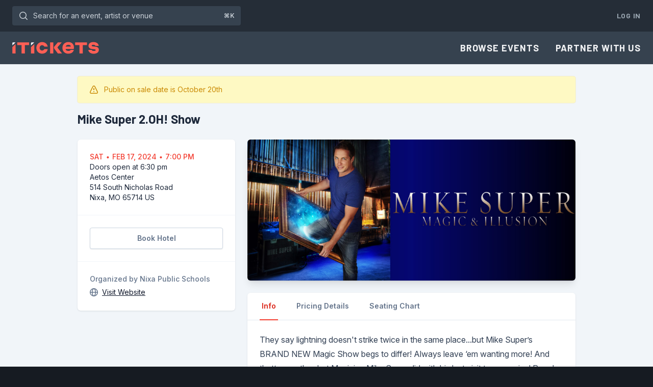

--- FILE ---
content_type: text/html; charset=utf-8
request_url: https://www.itickets.com/events/474028
body_size: 14035
content:
<!DOCTYPE html>
<html
    lang="en"
    xmlns="http://www.w3.org/1999/xhtml"
    xmlns:og="http://ogp.me/ns#"
    xmlns:fb="https://www.facebook.com/2008/fbml"
    dir="ltr"
    
    >
	<head>
		<meta charset="utf-8">
        <meta name="viewport" content="width=device-width, initial-scale=1">
        <meta name="csrf-token" content="zwIxxakVyuDkqanl2nGVLJ470RY2BLRmBJsFLKbd">

		<meta property="fb:app_id" content="167330683306935">

        
        <meta name="theme-color" content="#35414E" />
        <meta name="description" content="Mike Super 2.OH! Show">
        <meta name="keywords" content="Nixa, MO, concert, event, concerts, events, conference, seminar, music, musicians, art, artists, songs, albums, reviews, interviews, praise, worship, family">
        <link rel="canonical" href="https://www.itickets.com/events/474028">

                    <meta property="og:image" content="https://www.itickets.com/parts/eimages/474028.jpg"/>

		<title>Tickets | Mike Super 2.OH! Show in Nixa, MO | iTickets</title>

        <script>
        window.dataLayer = window.dataLayer || [];
            </script>
    <script>
        (function(w,d,s,l,i){w[l]=w[l]||[];w[l].push({'gtm.start': new Date().getTime(),event:'gtm.js'});
        var f=d.getElementsByTagName(s)[0], j=d.createElement(s),dl=l!='dataLayer'?'&l='+l:'';
        j.async=true;j.src= 'https://www.googletagmanager.com/gtm.js?id='+i+dl;f.parentNode.insertBefore(j,f);
        })(window,document,'script','dataLayer','GTM-PDB78GX');
    </script>

        <link rel="preconnect" href="https://fonts.gstatic.com">
        <link rel="stylesheet" href="https://rsms.me/inter/inter.css">
        <link href="https://fonts.googleapis.com/css?family=Barlow:regular,medium,semibold,bold&display=swap" rel="stylesheet">

        <link
            href="https://www.itickets.com/css/filament/forms/forms.css?v=3.3.46.0"
            rel="stylesheet"
            data-navigate-track
        />
                <link
            href="https://www.itickets.com/css/filament/support/support.css?v=3.3.46.0"
            rel="stylesheet"
            data-navigate-track
        />
        
<style>
    :root {
         --danger-50:254, 242, 242;  --danger-100:254, 226, 226;  --danger-200:254, 202, 202;  --danger-300:252, 165, 165;  --danger-400:248, 113, 113;  --danger-500:239, 68, 68;  --danger-600:220, 38, 38;  --danger-700:185, 28, 28;  --danger-800:153, 27, 27;  --danger-900:127, 29, 29;  --danger-950:69, 10, 10;  --gray-50:248, 250, 252;  --gray-100:241, 245, 249;  --gray-200:226, 232, 240;  --gray-300:203, 213, 225;  --gray-400:148, 163, 184;  --gray-500:100, 116, 139;  --gray-600:71, 85, 105;  --gray-700:51, 65, 85;  --gray-800:30, 41, 59;  --gray-900:15, 23, 42;  --gray-950:2, 6, 23;  --info-50:240, 249, 255;  --info-100:224, 242, 254;  --info-200:186, 230, 253;  --info-300:125, 211, 252;  --info-400:56, 189, 248;  --info-500:14, 165, 233;  --info-600:2, 132, 199;  --info-700:3, 105, 161;  --info-800:7, 89, 133;  --info-900:12, 74, 110;  --info-950:8, 47, 73;  --primary-50:251, 239, 238;  --primary-100:250, 222, 220;  --primary-200:247, 181, 176;  --primary-300:248, 142, 135;  --primary-400:255, 95, 85;  --primary-500:243, 61, 48;  --primary-600:218, 35, 22;  --primary-700:164, 34, 25;  --primary-800:118, 31, 25;  --primary-900:71, 24, 21;  --primary-950:48, 21, 19;  --success-50:236, 253, 245;  --success-100:209, 250, 229;  --success-200:167, 243, 208;  --success-300:110, 231, 183;  --success-400:52, 211, 153;  --success-500:16, 185, 129;  --success-600:5, 150, 105;  --success-700:4, 120, 87;  --success-800:6, 95, 70;  --success-900:6, 78, 59;  --success-950:2, 44, 34;  --warning-50:255, 251, 235;  --warning-100:254, 243, 199;  --warning-200:253, 230, 138;  --warning-300:252, 211, 77;  --warning-400:251, 191, 36;  --warning-500:245, 158, 11;  --warning-600:217, 119, 6;  --warning-700:180, 83, 9;  --warning-800:146, 64, 14;  --warning-900:120, 53, 15;  --warning-950:69, 26, 3;     }
</style>
        <link rel="preload" as="style" href="https://www.itickets.com/build/assets/tailwind-6a506521.css" /><link rel="preload" as="style" href="https://www.itickets.com/build/assets/app-a0d77be8.css" /><link rel="stylesheet" href="https://www.itickets.com/build/assets/tailwind-6a506521.css" data-navigate-track="reload" /><link rel="stylesheet" href="https://www.itickets.com/build/assets/app-a0d77be8.css" data-navigate-track="reload" />        <!-- Livewire Styles --><style >[wire\:loading][wire\:loading], [wire\:loading\.delay][wire\:loading\.delay], [wire\:loading\.inline-block][wire\:loading\.inline-block], [wire\:loading\.inline][wire\:loading\.inline], [wire\:loading\.block][wire\:loading\.block], [wire\:loading\.flex][wire\:loading\.flex], [wire\:loading\.table][wire\:loading\.table], [wire\:loading\.grid][wire\:loading\.grid], [wire\:loading\.inline-flex][wire\:loading\.inline-flex] {display: none;}[wire\:loading\.delay\.none][wire\:loading\.delay\.none], [wire\:loading\.delay\.shortest][wire\:loading\.delay\.shortest], [wire\:loading\.delay\.shorter][wire\:loading\.delay\.shorter], [wire\:loading\.delay\.short][wire\:loading\.delay\.short], [wire\:loading\.delay\.default][wire\:loading\.delay\.default], [wire\:loading\.delay\.long][wire\:loading\.delay\.long], [wire\:loading\.delay\.longer][wire\:loading\.delay\.longer], [wire\:loading\.delay\.longest][wire\:loading\.delay\.longest] {display: none;}[wire\:offline][wire\:offline] {display: none;}[wire\:dirty]:not(textarea):not(input):not(select) {display: none;}:root {--livewire-progress-bar-color: #2299dd;}[x-cloak] {display: none !important;}[wire\:cloak] {display: none !important;}dialog#livewire-error::backdrop {background-color: rgba(0, 0, 0, .6);}</style>

		<link rel="icon" type="image/png" href="/static/favicons/favicon.png">
<link rel="icon" type="image/png" sizes="32x32" href="/static/favicons/favicon-32x32.png">
<link rel="icon" type="image/png" sizes="16x16" href="/static/favicons/favicon-16x16.png">
<link rel="icon" type="image/svg+xml" href="/static/favicons/favicon.svg">

        <!-- Meta Pixel Code --> <script> !function(f,b,e,v,n,t,s) {if(f.fbq)return;n=f.fbq=function(){n.callMethod? n.callMethod.apply(n,arguments):n.queue.push(arguments)}; if(!f._fbq)f._fbq=n;n.push=n;n.loaded=!0;n.version='2.0'; n.queue=[];t=b.createElement(e);t.async=!0; t.src=v;s=b.getElementsByTagName(e)[0]; s.parentNode.insertBefore(t,s)}(window, document,'script', 'https://connect.facebook.net/en_US/fbevents.js'); fbq('init', '676072479250629'); fbq('track', 'PageView'); </script> <noscript><img height="1" width="1" style="display:none" src="https://www.facebook.com/tr?id=676072479250629&ev=PageView&noscript=1" /></noscript> <!-- End Meta Pixel Code -->
	</head>
	<body class="">
        <script>
        function gtmPush() {
                    }
        addEventListener("load", gtmPush);
    </script>
    <noscript>
        <iframe
            src="https://www.googletagmanager.com/ns.html?id=GTM-PDB78GX"
            height="0"
            width="0"
            style="display:none;visibility:hidden"
        ></iframe>
    </noscript>

        <div class="flex flex-col min-h-full bg-slate-100 dark:bg-navy-800">
            <div class="flex flex-col min-h-full grow">
                <div x-data
        @keydown.window.slash="$nextTick(() => $refs.search.focus());"
        @keydown.window.prevent.cmd.k="$nextTick(() => $refs.search.focus());"
        @keydown.window.prevent.ctrl.k="$nextTick(() => $refs.search.focus());"
        class="hidden bg-navy-800 md:block dark:bg-navy-900">
        <div class="px-3 py-3 mx-auto sm:px-6 max-w-7xl">
            <div class="flex items-center justify-between gap-4 flex-nowrap">
                    <div class="flex max-w-xs grow lg:max-w-md">
                        <form class="grow" action="/search">
                            <label for="search" class="sr-only">Search for an event, artist or venue</label>
                            <div class="relative transition-colors text-navy-300 focus-within:text-navy-100 group">
                                <button type="submit" class="absolute inset-y-0 left-0 flex items-center pl-2.5 focus:outline-none">
                                    <svg class="w-6 h-6" xmlns="http://www.w3.org/2000/svg" fill="none" viewBox="0 0 24 24" aria-hidden="true">
  <path stroke="currentColor" stroke-linecap="round" stroke-linejoin="round" stroke-width="1.5" d="M19.25 19.25L15.5 15.5M4.75 11C4.75 7.54822 7.54822 4.75 11 4.75C14.4518 4.75 17.25 7.54822 17.25 11C17.25 14.4518 14.4518 17.25 11 17.25C7.54822 17.25 4.75 14.4518 4.75 11Z"></path>
</svg>                                </button>
                                <span class="absolute top-0 bottom-0 right-0 flex items-center justify-center pr-3 text-xs font-semibold pointer-events-none text-navy-300 group-focus-within:text-navy-300">⌘K</span>
                                <input @keydown.esc="$el.blur()" x-ref="search" id="search" class="block w-full py-2 pl-10 pr-10 leading-5 transition-colors border border-transparent rounded shadow-sm text-navy-300 placeholder-shown:overflow-ellipsis placeholder-navy-300 bg-navy-700 focus:text-navy-100 focus:border-transparent focus:outline-none focus:ring-4 focus:ring-navy-500 group-focus-within:ring-4 group-focus-within:ring-navy-500 sm:text-sm" placeholder="Search for an event, artist or venue" type="text" name="query">
                            </div>
                        </form>

                        
                    </div>
                    <div class="flex">
                        <div class="flex items-center space-x-2">

                            
                                                            <a href="https://www.itickets.com/login" class="pl-2 py-2 text-sm font-bold tracking-wider uppercase text-navy-400 font-barlow whitespace-nowrap hover:text-navy-200">Log In</a>
                            
                                                    </div>
                    </div>
            </div>
        </div>
    </div>

<nav x-data="{ open: false }" class="shadow-sm bg-navy-700 dark:bg-navy-800">
    <div class="px-6 max-w-7xl mx-auto">
        <div class="flex items-center justify-between h-16">
            <div class="flex items-center">
                <div class="shrink-0">
                    <a href="https://www.itickets.com" class="flex py-2 transition-opacity hover:opacity-80">
                        <svg class="h-6" xmlns="http://www.w3.org/2000/svg" viewBox="0 0 284 40">
        <path d="M97.9 39C87.1 39 79 31 79 20S87 1 97.9 1c9.4 0 16.8 6.1 18.2 15h-11c-.9-2.8-4-4.7-7.3-4.7-4.6 0-8.1 3.7-8.1 8.7s3.5 8.7 8.1 8.7c3.3 0 6.4-1.9 7.3-4.7h11c-1.3 8.9-8.7 15-18.2 15m26-37h10.6v36.3h-10.6V2zm12.5 17.2c0-1.5.1-2.1 2.3-4.6L149.4 2h12.7L149 17c-.6.8-.9 1.3-.9 1.8 0 .4.3.9.9 1.6l13.9 17.9h-13.5l-10.8-14.4c-1.8-2.5-2.2-3.4-2.2-4.7M183.1 39c-11 0-18.8-8-18.8-19s8.1-19 19.4-19S202 8.5 202 18.4c0 1.6-.1 3.3-.6 5.3H176c-.7 0-1.1.5-1.1 1.1 0 2.8 3.9 5.1 8.6 5.1 3.2 0 6.8-.6 8-3.2h10.3c-2.5 8.8-9.9 12.3-18.7 12.3m-8.2-23.2h16c.6 0 .9-.4.9-.8 0-2.7-3.2-5.1-7.9-5.1s-8 2.1-9 5.9m74.2 11H260c.9 2.2 3.4 3.4 7.5 3.4 3.7 0 5.6-1.1 5.6-3s-1.6-2.4-3.9-2.6l-8-.8c-6-.6-11.4-4-11.4-10.7C249.8 5.6 256.3 1 266 1s16.1 4.7 17.3 12.2h-11.1c-.7-2-3.1-3.4-6.3-3.4-4 0-5.7 1.2-5.7 2.9s1.5 2.3 3.7 2.5l7.7.7c7 .6 12 3.5 12 10.5 0 8.4-7.3 12.8-16.9 12.8s-16.3-4.7-17.6-12.4M16.5 1.9h38.8v8.9H41.4v27.6h-11V10.8h-14V1.9zm55.6 5.6v30.8H61.6V17.5l10.5-10z" fill="#ff5f55" />
        <path d="M61.6 12V4.6c0-1.5 1.2-2.7 2.7-2.7h7.8V2L61.6 12z" fill="#f7f7ff" />
        <path d="M10.9 7.5v30.8H.3V17.5l10.6-10z" fill="#ff5f55" />
        <path d="M.3 12V4.6C.3 3.1 1.5 1.9 3 1.9h7.8V2L.3 12z" fill="#f7f7ff" />
        <path d="M206 1.9h38.8v8.9h-14v27.6h-10.9V10.8h-14l.1-8.9z" fill="#ff5f55" />
    </svg>
                    </a>
                </div>
            </div>
            <div class="hidden md:block">
                <div class="flex items-center ml-4 md:ml-6">
                    <div class="flex items-center -mr-3 space-x-2">
                                                    <a href="https://www.itickets.com/events/browse" class="px-3 py-2 text-lg font-bold tracking-wider uppercase text-navy-100 font-barlow hover:text-navy-300">Browse Events</a>
                            <a href="https://sales.itickets.com" class="px-3 py-2 text-lg font-bold tracking-wider uppercase text-navy-100 font-barlow hover:text-navy-300">Partner With Us</a>
                                            </div>

                    

                    
                    
                </div>
            </div>
            <div class="flex -mr-2 md:hidden">
                
                <button @click="open = !open" type="button" class="inline-flex items-center justify-center p-2 rounded text-navy-200 bg-navy-700 hover:bg-navy-600 hover:text-navy-200 focus:outline-none focus:ring-4 focus:ring-navy-300" aria-controls="mobile-menu" aria-expanded="false">
                    <span class="sr-only">Open main menu</span>
                    
                    <div :class="{ 'hidden': open, 'block': !(open) }">
                        <svg class="w-6 h-6" fill="none" viewBox="0 0 24 24" xmlns="http://www.w3.org/2000/svg" aria-hidden="true">
  <path stroke="currentColor" stroke-linecap="round" stroke-linejoin="round" stroke-width="1.5" d="M4.75 5.75H19.25"/>
  <path stroke="currentColor" stroke-linecap="round" stroke-linejoin="round" stroke-width="1.5" d="M4.75 18.25H19.25"/>
  <path stroke="currentColor" stroke-linecap="round" stroke-linejoin="round" stroke-width="1.5" d="M4.75 12H19.25"/>
</svg>                    </div>

                    
                    <div :class="{ 'block': open, 'hidden': !(open) }">
                        <svg class="w-6 h-6" fill="none" viewBox="0 0 24 24" xmlns="http://www.w3.org/2000/svg" aria-hidden="true">
  <path stroke="currentColor" stroke-linecap="round" stroke-linejoin="round" stroke-width="1.5" d="M17.25 6.75L6.75 17.25"/>
  <path stroke="currentColor" stroke-linecap="round" stroke-linejoin="round" stroke-width="1.5" d="M6.75 6.75L17.25 17.25"/>
</svg>                    </div>
                </button>
            </div>
        </div>
    </div>

    
    <div class="md:hidden" id="mobile-menu" x-show="open" x-cloak>
        <div class="flex items-center px-5 pt-2 pb-3 sm:px-6">
            <form class="grow" action="/search">
                <label for="search" class="sr-only">Search for an event, artist or venue</label>
                <div class="relative transition-colors text-navy-300 focus-within:text-navy-100 group">
                    <button type="submit" class="absolute inset-y-0 left-0 flex items-center pl-2.5 focus:outline-none">
                        <svg class="w-6 h-6" xmlns="http://www.w3.org/2000/svg" fill="none" viewBox="0 0 24 24" aria-hidden="true">
  <path stroke="currentColor" stroke-linecap="round" stroke-linejoin="round" stroke-width="1.5" d="M19.25 19.25L15.5 15.5M4.75 11C4.75 7.54822 7.54822 4.75 11 4.75C14.4518 4.75 17.25 7.54822 17.25 11C17.25 14.4518 14.4518 17.25 11 17.25C7.54822 17.25 4.75 14.4518 4.75 11Z"></path>
</svg>                    </button>
                    <input id="search" class="block w-full py-2 pl-10 pr-3 leading-5 transition-colors border border-transparent rounded text-navy-300 placeholder-navy-300 bg-navy-800 focus:text-navy-100 focus:border-transparent focus:bg-navy-800 focus:outline-none focus:ring-4 focus:ring-navy-300 group-focus-within:ring-4 group-focus-within:ring-navy-300 sm:text-sm" placeholder="Search for an event, artist or venue" type="search" name="search">
                </div>
            </form>

            
        </div>
        <div class="px-5 pt-2 pb-5 sm:px-6">
            <!-- Current: "bg-slate-900 text-white", Default: "text-slate-300 hover:bg-slate-700 hover:text-white" -->
            
                            <a href="https://www.itickets.com/events/browse" class="block mb-2 font-semibold text-navy-100 hover:text-navy-200">Browse Events</a>
                <a href="https://sales.itickets.com/" class="block mb-2 font-semibold text-navy-100 hover:text-navy-200">Partner With Us</a>
                    </div>

        
                    <div class="pt-5 pb-5 border-t border-navy-600">
                                <div class="px-5 mt-5 sm:px-6">
                    <a class="flex items-center text-center text-sm shadow-sm shadow-navy-800/10 justify-center text-sm font-semibold border border-transparent text-slate-100 rounded focus:outline-none focus:ring-4 px-4 py-2.5 bg-navy-500 hover:bg-navy-600 active:bg-navy-800 focus:ring-slate-500/30" href="https://www.itickets.com/login">Log In</a>
                </div>
            </div>
        
            </div>
</nav>



                
                <main>
        <div class="max-w-5xl mx-auto">
            <div class="px-5 py-6 mx-auto max-w-7xl sm:px-6">
    <div class="rounded px-6 ring-1 py-4 bg-yellow-100 ring-yellow-500/15 mb-4">
    <div class="flex justify-between items-center gap-4 w-full">
        <div class="flex">
                            <div class="shrink-0 text-yellow-600 -my-0.5 -ml-1">
                                            <svg class="w-6 h-6" fill="none" viewBox="0 0 24 24">
                            <path fill="none" stroke="currentColor" stroke-linecap="round" stroke-linejoin="round" stroke-width="1.5" d="M4.9522 16.3536L10.2152 5.85658C10.9531 4.38481 13.0539 4.3852 13.7913 5.85723L19.0495 16.3543C19.7156 17.6841 18.7487 19.25 17.2613 19.25H6.74007C5.25234 19.25 4.2854 17.6835 4.9522 16.3536Z"/>
                            <path fill="none" stroke="currentColor" stroke-linecap="round" stroke-linejoin="round" stroke-width="2" d="M12 10V12"/>
                            <circle cx="12" cy="16" r="1" fill="currentColor"/>
                        </svg>
                                    </div>
            
            <div class="flex gap-1 flex-col justify-start ml-2">
                
                                    <div class="text-sm text-yellow-600">
                        Public on sale date is October 20th
                    </div>
                            </div>
        </div>

            </div>
</div>
                <div class="mb-6">
    <h2 class="text-2xl font-bold font-barlow dark:text-slate-300">Mike Super 2.OH! Show</h2>

    </div>

                <div class="grid grid-cols-1 gap-6 lg:grid-cols-3">
                    <div class="lg:col-span-1">
                                                    <div class="mb-6 rounded-md shadow-lg lg:hidden">
                                <div class="relative overflow-hidden rounded-md aspect-w-[58] aspect-h-[25]">
                        <img class="object-contain" src="https://www.itickets.com/parts/eimages/474028.jpg" alt="">
        </div>
                                </div>
                        
                        <div class="bg-white rounded-md shadow shadow-navy-800/10 divide-y divide-slate-100 dark:shadow-none dark:divide-navy-600 dark:bg-navy-700">
    <div class="p-6 text-sm">
                                <div class="flex flex-col gap-4">
        
                    <div>
                <time class="text-sm font-medium uppercase truncate text-persimmon-500 dark:text-persimmon-400" datetime="2024-02-17T19:00:00-05:00">
            Sat &#8729; Feb 17, 2024 &#8729; 7:00 pm    </time>

                                    <div class="text-sm dark:text-slate-400">Doors open at 6:30 pm</div>
                            </div>
		
        
                    <div>
                
                <div class="flex items-start">
                    
                    <a class="block dark:text-slate-300" href="http://maps.google.com/maps?daddr=514 South Nicholas Road Nixa MO" target="_blank" title="Get Directions">
                                                    <div>
                                Aetos Center
                            </div>
                        
                        <div>
                            514 South Nicholas Road
                        </div>
                        <div>
                            <div>Nixa, MO 65714 US</div>
                        </div>
                    </a>
                </div>
            </div>
		
        
		

        
    </div>
                            </div>
                            <div class="flex flex-col gap-4 p-6">
        
                    <a class="flex items-center justify-center text-center text-sm shadow-sm shadow-navy-800/10 font-semibold border border-slate-300 rounded text-slate-500 bg-white hover:bg-slate-50 active:bg-slate-100 focus:outline-none focus:ring-4 focus:ring-navy-300/30 dark:border-navy-500 dark:text-slate-300 dark:bg-navy-400/0 dark:hover:bg-navy-400/10 dark:active:bg-navy-400/20 px-4 py-2.5" href="https://itickets.comencia.com/search/result?destinationString=Nixa&amp;latitude=37.0326&amp;longitude=-93.3255&amp;arrivalDate=02%2F17%2F2024&amp;departureDate=02%2F18%2F2024">Book Hotel</a>
            </div>
                                                        <div class="flex flex-col gap-4 p-6">
		
		            <div>
                                    <dt class="text-sm font-medium text-slate-500 dark:text-slate-400">Organized by Nixa Public Schools</dt>
				
                                    <dd class="flex items-center mt-1 text-sm">
                        <span class="mr-1 -ml-1 text-slate-500 dark:text-slate-400"><svg class="w-6 h-6" fill="none" viewBox="0 0 24 24" xmlns="http://www.w3.org/2000/svg" aria-hidden="true">
  <circle cx="12" cy="12" r="7.25" stroke="currentColor" stroke-linecap="round" stroke-linejoin="round" stroke-width="1.5"></circle>
  <path stroke="currentColor" stroke-linecap="round" stroke-linejoin="round" stroke-width="1.5" d="M15.25 12C15.25 16.5 13.2426 19.25 12 19.25C10.7574 19.25 8.75 16.5 8.75 12C8.75 7.5 10.7574 4.75 12 4.75C13.2426 4.75 15.25 7.5 15.25 12Z"></path>
  <path stroke="currentColor" stroke-linecap="round" stroke-linejoin="round" stroke-width="1.5" d="M5 12H12H19"></path>
</svg></span>
                        <a href="https://www.aetoscenter.net" class="underline text-slate-900 dark:text-slate-300 hover:no-underline">Visit Website</a>
                    </dd>
		                    </div>
		    </div>
</div>
                    </div>

                    
                    <div class="lg:col-span-2 ">

                                                    <div class="hidden mb-6 rounded-md shadow-lg lg:block">
                                <div class="relative overflow-hidden rounded-md aspect-w-[58] aspect-h-[25]">
                        <img class="object-contain" src="https://www.itickets.com/parts/eimages/474028.jpg" alt="">
        </div>
                                </div>
                        
                                                    <div class="bg-white rounded-md shadow shadow-navy-800/10 divide-y divide-slate-100 dark:shadow-none dark:divide-navy-600 dark:bg-navy-700">
    <div @register-tab.stop="headings.push($event.detail.name)"
        x-data="{
            activeTab: '',
            headings: [],
            init() {
                this.$nextTick(() => {
                    if (!this.activeTab) {
                        this.activeTab = this.headings[0];
                    }
                });
            }
        }"
    >
        <div role="tablist">
            <div class="px-6 border-b border-slate-200 dark:border-navy-600">
                <nav class="flex -mb-px space-x-8" aria-label="Tabs">
                    
                    <template x-for="(tab, index) in headings" :key="index" hidden>
                        <button x-text="tab"
                            @click="activeTab = tab"
                            class="px-1 py-4 text-sm font-semibold border-b-2 whitespace-nowrap"
                            :class="tab === activeTab ? 'text-persimmon-600 border-persimmon-500 dark:text-persimmon-400' : 'border-transparent text-slate-500 hover:text-slate-700 hover:border-slate-300 dark:text-slate-300 dark:hover:text-slate-400 dark:hover:border-slate-400'"
                            :id="`tab-${index + 1}`"
                            role="tab"
                            :aria-selected="(tab === activeTab).toString()"
                            :aria-controls="`tab-panel-${index + 1}`"
                        ></button>
                    </template>
                </nav>
            </div>
        </div>

        <div class="p-6" x-ref="tabs">
            <div class="prose break-words prose-headings:text-slate-700 prose-h1:text-2xl prose-h2:text-xl prose-base prose-slate max-w-none dark:prose-invert dark:prose-headings:text-slate-400">
                <div x-data="{
        id: '',
        name: 'Info',
    }"
    x-show="name === activeTab"
    role="tabpanel"
    :aria-labelledby="`tab-${id}`"
    :id="`tab-panel-${id}`"
    x-init="$dispatch('register-tab',  { name: name })"
>
    They say lightning doesn't strike twice in the same place...but Mike Super’s BRAND NEW Magic Show begs to differ! Always leave ‘em wanting more! And that’s exactly what Magician Mike Super did with his last visit to our series! People raved and demanded we bring him back so they could bring all their friends and family! As a result, much like a SUPER-charged software upgrade, Mike Super returns to our stage with a BRAND NEW show with all new magic! Instead of 2.0 he calls it 2.OH!™SHOW!™ because of the newly created, never before seen magical, jaw-dropping moments taking his uniquely branded evening of mystery to a whole new level!<br><br>*Handicapped accessible seating is available only by request, and guests must call iTickets Customer Care Team at (614)-414-6899 to reserve them.<br><br>For venue specific questions, please contact <a href="/cdn-cgi/l/email-protection" class="__cf_email__" data-cfemail="432226372c30032d2a3b2230202b2c2c2f306d2d2637">[email&#160;protected]</a>
</div>
                                
                                                                    <div x-data="{
        id: '',
        name: 'Pricing Details',
    }"
    x-show="name === activeTab"
    role="tabpanel"
    :aria-labelledby="`tab-${id}`"
    :id="`tab-panel-${id}`"
    x-init="$dispatch('register-tab',  { name: name })"
>
    <div class="rounded px-6 ring-1 py-4 bg-sky-200 ring-sky-500/30 mb-6">
    <div class="flex justify-between items-center gap-4 w-full">
        <div class="flex">
                            <div class="shrink-0 text-sky-800 -my-0.5 -ml-1">
                                            <svg class="w-6 h-6" fill="none" viewBox="0 0 24 24">
                            <path fill="none" stroke="currentColor" stroke-linecap="round" stroke-linejoin="round" stroke-width="2" d="M12 13V15"/>
                            <circle cx="12" cy="9" r="1" fill="currentColor"/>
                            <circle fill="none" cx="12" cy="12" r="7.25" stroke="currentColor" stroke-linecap="round" stroke-linejoin="round" stroke-width="1.5"/>
                        </svg>
                                    </div>
            
            <div class="flex gap-1 flex-col justify-start ml-2">
                
                                    <div class="text-sm text-sky-800">
                        All prices listed include all required ticketing fees. Taxes, shipping,
                                                and other applicable charges may apply at checkout.
                    </div>
                            </div>
        </div>

            </div>
</div>
                                                                                <div class="space-y-6">
                                            <div>
        <div class="mb-2">
            <h3 class="my-0 text-sm font-medium uppercase truncate !text-persimmon-500 dark:!text-persimmon-400">Prices</h3>
        </div>
        <div class="space-y-6">
                            <div>
                    
                                    </div>

                <div class="divide-y divide-slate-200 dark:divide-navy-600">
                                            <div class="flex justify-between gap-6 py-2 text-sm">
                            <div class="font-medium">Reserved Floor</div>
                            <div class="font-semibold">$60.00</div>
                        </div>
                                            <div class="flex justify-between gap-6 py-2 text-sm">
                            <div class="font-medium">Reserved Balcony</div>
                            <div class="font-semibold">$20.00</div>
                        </div>
                                    </div>
                    </div>
    </div>
                                                                                                                                </div>
</div>
                                
                                                                    <div x-data="{
        id: '',
        name: 'Seating Chart',
    }"
    x-show="name === activeTab"
    role="tabpanel"
    :aria-labelledby="`tab-${id}`"
    :id="`tab-panel-${id}`"
    x-init="$dispatch('register-tab',  { name: name })"
>
    <div class="flex justify-center">
                                            <img src="https://www.itickets.com/images/venue/3337561/22204/thumb_3337561_AetosCenter_Nixa-MO.jpg">
                                        </div>
</div>
            </div>
        </div>
    </div>
</div>
                                            </div>
                </div>
</div>
        </div>
    </main>
            </div>

            <footer class="bg-navy-700 sticky top-[100vh]" aria-labelledby="footer-heading">
    <h2 id="footer-heading" class="sr-only">Footer</h2>
    <div class="px-5 sm:px-6 mx-auto max-w-7xl py-12 lg:py-16">
                    <div class="lg:grid lg:grid-cols-3 lg:gap-8">
                <div class="flex justify-center space-x-6 lg:order-2 lg:col-span-1 lg:justify-end">
                    <div>
                        <svg class="h-10" xmlns="http://www.w3.org/2000/svg" viewBox="0 0 284 60">
                            <path d="M97.9 38.1c-10.8 0-18.9-8-18.9-19s8-19 18.9-19c9.4 0 16.8 6.1 18.2 15h-11c-.9-2.8-4-4.7-7.3-4.7-4.6 0-8.1 3.7-8.1 8.7s3.5 8.7 8.1 8.7c3.3 0 6.4-1.9 7.3-4.7h11c-1.3 8.9-8.7 15-18.2 15M123.9 1.1h10.6v36.3h-10.6V1.1zm12.5 17.1c0-1.5.1-2.1 2.3-4.6l10.8-12.5h12.7l-13.2 15c-.6.8-.9 1.3-.9 1.8 0 .4.3.9.9 1.6l13.9 17.9h-13.5L138.6 23c-1.8-2.5-2.2-3.4-2.2-4.8M183.1 38.1c-11 0-18.8-8-18.8-19s8.1-19 19.4-19S202 7.6 202 17.5c0 1.6-.1 3.3-.6 5.3H176c-.7 0-1.1.5-1.1 1.1 0 2.8 3.9 5.1 8.6 5.1 3.2 0 6.8-.6 8-3.2h10.3c-2.5 8.8-9.9 12.3-18.7 12.3m-8.2-23.3h16c.6 0 .9-.4.9-.8 0-2.7-3.2-5.1-7.9-5.1s-8 2.1-9 5.9M249.1 25.9H260c.9 2.2 3.4 3.4 7.5 3.4 3.7 0 5.6-1.1 5.6-3s-1.6-2.4-3.9-2.6l-8-.8c-6-.6-11.4-4-11.4-10.7 0-7.5 6.5-12.1 16.2-12.1s16.1 4.7 17.3 12.2h-11.1c-.7-2-3.1-3.4-6.3-3.4-4 0-5.7 1.2-5.7 2.9s1.5 2.3 3.7 2.5l7.7.7c7 .6 12 3.5 12 10.5 0 8.4-7.3 12.8-16.9 12.8s-16.3-4.7-17.6-12.4M16.5 1h38.8v8.8H41.4v27.6h-11V9.8H16.5zM72.1 6.6v30.8H61.6V16.5z" fill="#f16058" />
                            <path d="M61.6 11V3.7c0-1.5 1.2-2.7 2.7-2.7h7.8v.1L61.6 11z" fill="#f7f6fb" />
                            <path d="M10.9 6.6v30.8H.3V16.5z" fill="#f16058" />
                            <path d="M.3 11V3.7C.3 2.2 1.5 1 3 1h7.8v.1L.3 11z" fill="#f7f6fb" />
                            <path d="M206 1h38.8v8.8h-13.9v27.6h-11V9.8H206z" fill="#f16058" />
                            <path d="M1.9 51.3v2.9h4.9v1.4H1.9v2.7h5.5v1.5H.3v-9.9h7.1v1.4zM20.1 59.8l-2.7-3.7-2.8 3.7h-1.8l3.5-4.9-3.4-5h1.9l2.6 3.7 2.5-3.7h1.9l-3.4 5 3.5 4.9zM35.3 53.3c0 2.1-1.6 3.5-4.1 3.5h-1.9v3h-1.6v-9.9h3.6c2.4 0 3.9 1.4 4 3.4m-1.6 0c0-1.1-1-1.9-2.4-1.9h-2v4h2c1.4 0 2.4-.9 2.4-2.1M42.7 51.3v2.9h4.9v1.4h-4.9v2.7h5.5v1.5h-7.1v-9.9h7.1v1.4zM58.3 56.4H56v3.3h-1.6v-9.9h4c2.2 0 3.8 1.3 3.8 3.3 0 1.5-.9 2.6-2.2 3l2.8 3.6h-1.9l-2.6-3.3zM56 55h2.3c1.3 0 2.3-.7 2.3-1.8s-1-1.8-2.3-1.8H56V55zM68.6 49.9h1.6v9.9h-1.6zM78.4 51.3v2.9h4.9v1.4h-4.9v2.7h5.5v1.5h-7.1v-9.9h7.1v1.4zM98.8 49.9v9.9h-1.2l-5.8-7v7h-1.6v-9.9h1.2l5.9 7.1v-7.1zM113.5 56h1.6c-.5 2.4-2.3 3.9-4.8 3.9-2.8 0-5.1-2.2-5.1-5.1s2.3-5.1 5.1-5.1c2.5 0 4.3 1.5 4.8 3.9h-1.6c-.4-1.5-1.5-2.4-3.2-2.4-2 0-3.5 1.5-3.5 3.7s1.5 3.7 3.5 3.7c1.7-.1 2.8-1 3.2-2.6M123.1 51.3v2.9h4.9v1.4h-4.9v2.7h5.5v1.5h-7.1v-9.9h7.1v1.4zM142.2 52.8h-1.5c-.2-1.1-.9-1.7-2.3-1.7-1.3 0-2.1.5-2.1 1.5 0 .8.6 1.2 1.6 1.4l1.4.3c1.8.4 2.9 1.1 2.9 2.7 0 1.8-1.5 3-3.8 3-2.4 0-4-1.3-4.2-3.4h1.6c.2 1.2 1.2 2 2.7 2 1.3 0 2.1-.5 2.1-1.4 0-.6-.4-1.1-1.6-1.3l-1.7-.3c-1.8-.4-2.7-1.3-2.7-2.7 0-1.8 1.4-3 3.6-3 1.9-.2 3.8.6 4 2.9M164.4 52.8h-1.5c-.2-1.1-.9-1.7-2.3-1.7-1.3 0-2.1.5-2.1 1.5 0 .8.6 1.2 1.6 1.4l1.4.3c1.8.4 2.9 1.1 2.9 2.7 0 1.8-1.5 3-3.8 3-2.4 0-4-1.3-4.2-3.4h1.6c.2 1.2 1.2 2 2.7 2 1.3 0 2.1-.5 2.1-1.4 0-.6-.4-1.1-1.6-1.3l-1.7-.3c-1.8-.4-2.7-1.3-2.7-2.7 0-1.8 1.4-3 3.6-3 1.9-.2 3.8.6 4 2.9M178.1 51.3h-3.5v8.5h-1.5v-8.5h-3.5v-1.4h8.5zM189.2 57.4h-4.8l-1 2.4h-1.7l4.4-9.9h1.5l4.4 9.9h-1.7l-1.1-2.4zm-.6-1.4-1.8-4.2L185 56h3.6zM201.6 56.4h-2.3v3.3h-1.6v-9.9h4c2.2 0 3.8 1.3 3.8 3.3 0 1.5-.9 2.6-2.2 3l2.8 3.6h-1.9l-2.6-3.3zm-2.3-1.4h2.3c1.3 0 2.3-.7 2.3-1.8s-1-1.8-2.3-1.8h-2.3V55zM219.2 51.3h-3.5v8.5h-1.5v-8.5h-3.5v-1.4h8.5zM241.7 49.9v9.9h-1.6v-4.2h-5.2v4.2h-1.5v-9.9h1.5v4.3h5.2v-4.3zM249.9 51.3v2.9h5v1.4h-5v2.7h5.6v1.5h-7.1v-9.9h7.1v1.4zM265.6 56.4h-2.3v3.3h-1.6v-9.9h4c2.2 0 3.8 1.3 3.8 3.3 0 1.5-.9 2.6-2.2 3l2.8 3.6h-1.9l-2.6-3.3zm-2.3-1.4h2.3c1.3 0 2.3-.7 2.3-1.8s-1-1.8-2.3-1.8h-2.3V55zM277.4 51.3v2.9h4.9v1.4h-4.9v2.7h5.5v1.5h-7.1v-9.9h7.1v1.4z" fill="#f7f6fb" />
                        </svg>
                    </div>
                    <div>
                        <a class="block -mt-1" href="https://theliveco.com/">
                            <svg class="h-12 text-slate-300" xmlns="http://www.w3.org/2000/svg" viewBox="0 0 330 330">
  <path fill="currentColor" d="M326.8 198.3c-2.2 10.6-5.4 21-9.6 31-4.1 9.8-9.3 19.2-15.2 28-5.9 8.7-12.7 17-20.2 24.4-7.5 7.5-15.7 14.2-24.4 20.2-8.8 6-18.3 11.1-28 15.2-10 4.2-20.4 7.5-31 9.6-10.9 2.2-22.1 3.4-33.3 3.4s-22.4-1.1-33.3-3.4c-10.6-2.2-21-5.4-31-9.6-9.8-4.1-19.2-9.3-28-15.2-8.7-5.9-17-12.7-24.4-20.2-7.5-7.5-14.2-15.7-20.2-24.4-6-8.8-11.1-18.3-15.2-28-4.2-10-7.5-20.4-9.6-31C1.2 187.4 0 176.2 0 165s1.1-22.4 3.4-33.3c2.2-10.6 5.4-21 9.6-31 4.1-9.8 9.3-19.2 15.2-28 5.9-8.7 12.7-17 20.2-24.4 7.5-7.5 15.7-14.2 24.4-20.2 8.8-6 18.3-11.1 28-15.2 10-4.2 20.4-7.5 31-9.6 10.9-2.2 22.1-3.4 33.3-3.4s22.4 1.1 33.3 3.4c10.6 2.2 21 5.4 31 9.6 9.8 4.1 19.2 9.3 28 15.2 8.7 5.9 17 12.7 24.4 20.2C289.3 55.8 296 64 302 72.7c6 8.8 11.1 18.3 15.2 28 4.2 10 7.5 20.4 9.6 31 2.2 10.9 3.4 22.1 3.4 33.3 0 11.3-1.1 22.4-3.4 33.3zm-27.2-90c-3.7-8.6-8.2-17-13.5-24.8-5.2-7.7-11.2-15-17.8-21.6-6.6-6.6-13.9-12.6-21.6-17.8-7.8-5.3-16.1-9.8-24.8-13.5-18-7.6-37.1-11.5-56.8-11.5s-38.8 3.9-56.8 11.5c-8.6 3.7-17 8.2-24.8 13.5-7.7 5.2-15 11.2-21.6 17.8-6.6 6.6-12.6 13.9-17.8 21.6-5.3 7.8-9.8 16.1-13.5 24.8-7.6 18-11.5 37.1-11.5 56.8s3.9 38.8 11.5 56.8c3.7 8.6 8.2 17 13.5 24.8 5.2 7.7 11.2 15 17.8 21.6 6.6 6.6 13.9 12.6 21.6 17.8 7.8 5.3 16.1 9.8 24.8 13.5 18 7.6 37.1 11.5 56.8 11.5s38.8-3.9 56.8-11.5c8.6-3.7 17-8.2 24.8-13.5 7.7-5.2 15-11.2 21.6-17.8 6.6-6.6 12.6-13.9 17.8-21.6 5.3-7.8 9.8-16.1 13.5-24.8 7.6-18 11.5-37.1 11.5-56.8-.1-19.7-3.9-38.9-11.5-56.8zm-8.7 60.9v5.5c0 .2 0 .5-.1.9h-52.9c0 .3-.1.5-.1.7.4 2.1 1 4.2 2 6.2 1.7 3.2 4.2 5.4 7.6 6.5 3.9 1.4 7.8 1.6 11.9.9 4-.8 7.2-2.9 9.7-6 .5-.6.9-1.2 1.4-1.7.1 0 .2-.1.2-.1h.1l3.6.9c5.2 1.4 10.4 2.8 15.6 4.3.1 0 .1.1.2.1v.3c-1.2 1.9-2.3 3.9-3.7 5.8-3.7 5.1-8.2 9.2-13.9 12-3.9 1.9-8 3.1-12.3 3.7-3.8.5-7.7.6-11.5.2-4.9-.5-9.6-1.7-14.1-4-5.8-3-10.3-7.3-13.7-12.9-2.7-4.5-4.3-9.3-5-14.5-.6-4.4-.7-8.8-.2-13.2 1.5-11.8 7-21 16.9-27.6 4.4-2.9 9.2-4.5 14.4-5.2 3.8-.5 7.5-.6 11.3-.2 3.7.3 7.2 1 10.7 2.3 7.8 2.9 13.7 8.1 17.6 15.5 1.5 2.8 2.4 5.8 3.1 8.9.8 3.4 1.2 7 1.2 10.7zm-22.8-10.5c-1-2.8-2.7-5.1-5.5-6.4-1-.4-2-.8-3-1.1-3.6-1-7.2-1-10.8-.2-4.2 1-7.1 3.6-8.9 7.4-.1.2-.1.4-.1.5.5.2.9.1 1.4.1 7.3 0 14.7.1 22 .1h4.1c.3 0 .6-.1.9-.1 0-.1.1-.2.1-.2-.1 0-.1 0-.2-.1zm-158 36.7v14.8c0 .4.1.9-.1 1.4-.2 0-.4.1-.6.1H46.8c-.5 0-1 .1-1.6-.2 0-.2-.1-.4-.1-.6V101.6c0-.1.1-.2.1-.4.3 0 .6-.1.9-.1 8.5-.1 22.3-.1 23.4.1 0 .2.1.4.1.6V187c0 .6-.1 1.1.1 1.7.2 0 .4.1.7.1h38c.5 0 1-.1 1.5.1.3.4.2.8.2 1.2v5.3zm115.7-62c-14.2 25.8-28.3 51.7-42.5 77.5-.1.1-.2.2-.3.4-.1-.1-.3-.2-.3-.2-14.2-25.9-28.3-51.8-42.5-77.7v-.3c.1 0 .3-.1.4-.1H165c.5.4.6.9.9 1.4 1.4 3 2.8 5.9 4.3 8.9 3.9 8.2 7.8 16.4 11.8 24.5.2.5.4 1 .6 1.4.1.2.2.3.3.6.2-.2.3-.3.3-.4 4.1-8.6 8.2-17.2 12.3-25.7 1.5-3.1 2.9-6.2 4.4-9.2.2-.5.5-.9.7-1.3 1.1-.2 20.5-.3 24.5-.1.2 0 .4.1.6.1.1.1.1.2.1.2zm11 103.2c-.4.3-.8.1-1.2.1l-10.2-.6c-6.3-.4-12.6-.7-18.9-1.1-6.6-.4-13.2-.8-19.7-1.1-6.2-.4-12.3-.7-18.5-1-6.4-.4-12.7-.7-19.1-1.1-6.3-.4-12.5-.7-18.8-1.1-6.5-.4-12.9-.7-19.4-1.1-6.3-.4-12.6-.7-18.9-1.1-6.6-.4-13.2-.8-19.7-1.1-6-.3-12-.7-18-1-3.2-.2-6.3-.4-9.5-.5-.3 0-.6-.1-1-.1-.2-1.1-.2-2.9 0-4 .2 0 .4-.1.7-.1h190.6c.6 0 1.1-.1 1.7.1 0 .2.1.4.1.6v13.7c-.1.2-.2.4-.2.5zm-99.5-93.5-.6 7.8c0 .5-.1 1-.1 1.6-.1 2.4-.3 4.7-.4 7.1-.1 2-.2 3.9-.4 5.9-.1 1.7-.3 3.4-.4 5.2-.2 2.9-.4 5.8-.5 8.6l-.6 8.4c-.1 1.8-.3 3.6-.4 5.4-.2 3.2-.4 6.5-.6 9.7-.1 2-.3 4-.4 6 0 .6-.2 1.1-.7 1.5-.5.5-1.1 1-1.9 1.3-1.9.8-3.8 1.1-5.8 1.2-1.5 0-3-.1-4.4-.5s-2.8-1-3.9-2c-.4-.4-.7-.8-.7-1.3-.1-2-.3-4.1-.4-6.1-.1-1.5-.2-3-.2-4.4-.1-1-.1-2.1-.2-3.1-.1-1.3-.2-2.6-.2-4-.1-1.7-.2-3.4-.3-5.2-.2-3.2-.4-6.5-.6-9.7-.1-1.9-.2-3.8-.3-5.6-.2-3.1-.4-6.2-.5-9.2-.2-2.9-.3-5.8-.4-8.7 0-.9-.1-1.8-.2-2.8-.2-3.1-.4-6.2-.6-9.4-.1-2.2-.3-4.4-.4-6.6V133c.7.4 1.1.6 1.6.9 1.9 1.2 3.9 2.1 6 2.6 1.3.3 2.6.4 3.9.5 2 .2 4-.1 6-.5 1.2-.3 2.3-.6 3.4-1.1 1-.5 2.1-.9 3.1-1.6.8-.6 1.6-1.1 2.5-1.7.1.2.1.4.1.5-.1 3.5-.2 7-.5 10.5zm1.5-17c-1.2 2.1-3 3.7-4.8 5.3-1.1.6-2.2 1.3-3.4 1.8-1.9.8-3.9 1.2-5.6 1.1-3.5 0-6.3-.8-8.9-2.3-1.6-.9-2.9-2-4-3.4-1.1-1.3-2-2.7-2.6-4.3-.7-1.6-1.1-3.3-1.3-5.1-.1-.6-.1-1.2-.1-1.8.1-2.6.7-5.2 2-7.5.6-1.1 1.3-2.2 2.2-3.1 1-.9 1.9-2 3-2.7 2.9-1.9 6.1-2.9 9.7-2.9 2.1 0 4 .5 6 1.3 3.1 1.2 5.5 3.3 7.3 6 1.8 2.6 2.7 5.5 2.8 8.7.1 3.3-.7 6.2-2.3 8.9zm-9.3 4.4c.7 0 1.2-.3 1.8-.6 1.9-.9 3.3-2.3 4.6-4 .2-.3.6-.6.5-1.1-.2 0-.4-.1-.6-.1h-3.6c-.8 0-1 .1-1.2.9-.4 1.6-.8 3.2-1.5 4.7-.1 0-.1.1 0 .2zm-8.5-4.9c.2.8.6 1.5.8 2.3.3 1.2.9 2.1 1.6 3.1.6.9 1.8 1 2.5 0 .6-.8 1.1-1.6 1.4-2.6.2-.6.4-1.1.6-1.7.2-.6.4-1.1.4-1.8-1.5-.2-6.4-.1-7.3 0 0 .2-.1.4 0 .7zm-7.6.3c.8 1.1 1.7 2.1 2.8 2.9.8.6 1.7 1 2.6 1.5.3.1.6.3.9.2 0-.1.1-.2.1-.3-.7-1.5-1.1-3.2-1.6-4.8-.2-.6-.3-.7-.9-.7h-4c-.1 0-.3.1-.4.1 0 .5.3.8.5 1.1zm-2-11.9c-.8 2.5-.7 5.1 0 7.7 1.6.2 5.2.1 6-.1.1-.7.2-6.2.1-7.2 0-.2-.1-.3-.1-.4-1.1-.2-4.9-.2-6 0zm7.3-8.6c-1 .5-1.9 1-2.8 1.7-.9.8-1.9 1.7-2.5 2.7-.2.3-.5.5-.4 1 .2 0 .4.1.6.1h3.6c.8 0 .8-.1 1.1-.8.5-1.5.8-3 1.5-4.4.1-.1.1-.3.1-.5-.6 0-.9 0-1.2.2zm9.5 4.8c-.3-1.2-.8-2.4-1.3-3.6-.3-.7-.6-1.3-1.1-1.8-.7-.9-1.8-.9-2.5.1-.4.6-.8 1.2-1.1 1.8-.3.8-.7 1.6-1 2.4-.2.5-.5 1.1-.2 1.7 1.2.2 6.3.1 7.2 0 .1-.2.1-.4 0-.6zm.4 3.8c-1.2-.1-7.2-.1-8.2 0-.3 2.6-.3 5.1 0 7.7 1 .2 7 .2 8.3 0 .5-2 .4-6.5-.1-7.7zm.7-9c.4 1.1.7 2 1 2.9s.6 1.9.8 2.9h4.8c.1 0 .2-.1.3-.2-1.5-2.6-3.7-4.6-6.9-5.6zm8.4 9c-.1 0-.2-.1-.3-.1H132c-.1 0-.3.1-.4.1.2 1.2.2 5.6 0 7.6.1 0 .2.1.3.1 1.9.1 3.8 0 5.8 0 .9-2.4.9-5.6 0-7.7zm143.4 125.9c-3.2 1.1-6.4 1-9.5-.4-4.3-2-6.9-5.3-7.5-10-.9-7.6 5.1-13.8 12.3-13.9 3.7-.1 6.9 1.1 9.5 3.7 2.5 2.4 3.7 5.4 3.7 9.1.1 5.4-4 9.9-8.5 11.5zm-1.2-17c-1.8-1.3-4.3-1.3-6.2 0-3.3 2.3-3.5 7.2-.5 10 2 1.8 5.1 1.9 7.1.1 1.5-1.3 2.2-2.9 2.2-4.6 0-2.5-.9-4.3-2.6-5.5zm-17.3-.2v2.4c-.3.2-.4 0-.5-.1-.7-.8-1.6-1.5-2.5-2.1-1.6-1-3.4-1.3-5.2-1-2.1.4-3.4 1.8-4 3.8-.5 1.6-.4 3.2 0 4.8.6 1.9 1.8 3.1 3.8 3.5 2.3.5 4.5.1 6.3-1.6l1.5-1.5.6-.6v8.2c-.4.5-1 .7-1.5.9-2.2.9-4.5 1.3-6.8 1.1-1-.1-2.1-.3-3.1-.6-4.8-1.4-8.1-6.3-8-10.9v-1.9c.1-4.2 2-7.4 5.4-9.7 3.8-2.5 9.8-2.5 13.1-.8.1.1.3.1.4.2.4.2.6.5.6 1-.1 1.7-.1 3.3-.1 4.9z"/>
</svg>                        </a>
                    </div>
                </div>
                <div class="flex flex-row justify-center gap-8 mt-12 text-sm lg:mt-0 lg:col-span-2 xl:mt-0">
                                            <div class="space-y-2 sm:grid sm:grid-cols-3 sm:gap-8 sm:space-y-0 lg:w-full">
                            <div>
                                <ul role="list" class="space-y-2">
                                    <li>
                                        <a href="https://www.itickets.com/account/orders" class="font-bold tracking-wider uppercase text-slate-300 font-barlow hover:text-slate-400">My Account</a>
                                    </li>
                                    <li>
                                        <a href="https://itickets.zendesk.com/hc/en-us" class="font-bold tracking-wider uppercase text-slate-300 font-barlow hover:text-slate-400">Event Organizer Help Center</a>
                                    </li>
                                </ul>
                            </div>
                            <div>
                                <ul role="list" class="space-y-2">
                                    <li>
                                        <a href="https://sales.itickets.com" class="font-bold tracking-wider uppercase text-slate-300 font-barlow hover:text-slate-400">Partner With Us</a>
                                    </li>
                                    <li>
                                        <a href="https://itickets.zendesk.com/hc/en-us/categories/360002231632-Event-Attendee-Help-Center" class="font-bold tracking-wider uppercase text-slate-300 font-barlow hover:text-slate-400">Help With My Tickets</a>
                                    </li>
                                </ul>
                            </div>
                            <div>
                                <ul role="list" class="space-y-2">
                                    <li>
                                        <a href="https://www.itickets.com/privacy" class="font-bold tracking-wider uppercase text-slate-300 font-barlow hover:text-slate-400">Privacy Policy</a>
                                    </li>
                                    <li>
                                        <a href="https://www.itickets.com/terms" class="font-bold tracking-wider uppercase text-slate-300 font-barlow hover:text-slate-400">Terms</a>
                                    </li>
                                </ul>
                            </div>
                        </div>
                                    </div>
            </div>
        
        <div class="items-center mt-6 md:flex md:justify-between">
            <div class="flex justify-center space-x-4 md:order-2">
                                    <a href="https://www.facebook.com/itickets" title="Facebook" class="text-slate-300 hover:text-slate-400">
                        <span class="sr-only">Facebook</span>
                        <svg class="w-7 h-7" xmlns="http://www.w3.org/2000/svg" fill="currentColor" viewBox="0 0 24 24" aria-hidden="true">
  <path fill-rule="evenodd" d="M22 12c0-5.523-4.477-10-10-10S2 6.477 2 12c0 4.991 3.657 9.128 8.438 9.878v-6.987h-2.54V12h2.54V9.797c0-2.506 1.492-3.89 3.777-3.89 1.094 0 2.238.195 2.238.195v2.46h-1.26c-1.243 0-1.63.771-1.63 1.562V12h2.773l-.443 2.89h-2.33v6.988C18.343 21.128 22 16.991 22 12z" clip-rule="evenodd" />
</svg>                    </a>

                    <a href="https://twitter.com/itickets" title="Twitter" class="text-slate-300 hover:text-slate-400">
                        <span class="sr-only">Twitter</span>
                        <svg class="w-7 h-7" xmlns="http://www.w3.org/2000/svg" fill="currentColor" viewBox="0 0 24 24" aria-hidden="true">
  <path d="M8.29 20.251c7.547 0 11.675-6.253 11.675-11.675 0-.178 0-.355-.012-.53A8.348 8.348 0 0022 5.92a8.19 8.19 0 01-2.357.646 4.118 4.118 0 001.804-2.27 8.224 8.224 0 01-2.605.996 4.107 4.107 0 00-6.993 3.743 11.65 11.65 0 01-8.457-4.287 4.106 4.106 0 001.27 5.477A4.072 4.072 0 012.8 9.713v.052a4.105 4.105 0 003.292 4.022 4.095 4.095 0 01-1.853.07 4.108 4.108 0 003.834 2.85A8.233 8.233 0 012 18.407a11.616 11.616 0 006.29 1.84" />
</svg>                    </a>

                    <a href="http://instagram.com/itickets" title="Instagram" class="text-slate-300 hover:text-slate-400">
                        <span class="sr-only">Instagram</span>
                        <svg class="w-7 h-7" xmlns="http://www.w3.org/2000/svg" fill="currentColor" viewBox="0 0 24 24" aria-hidden="true">
  <path fill-rule="evenodd" d="M12.315 2c2.43 0 2.784.013 3.808.06 1.064.049 1.791.218 2.427.465a4.902 4.902 0 011.772 1.153 4.902 4.902 0 011.153 1.772c.247.636.416 1.363.465 2.427.048 1.067.06 1.407.06 4.123v.08c0 2.643-.012 2.987-.06 4.043-.049 1.064-.218 1.791-.465 2.427a4.902 4.902 0 01-1.153 1.772 4.902 4.902 0 01-1.772 1.153c-.636.247-1.363.416-2.427.465-1.067.048-1.407.06-4.123.06h-.08c-2.643 0-2.987-.012-4.043-.06-1.064-.049-1.791-.218-2.427-.465a4.902 4.902 0 01-1.772-1.153 4.902 4.902 0 01-1.153-1.772c-.247-.636-.416-1.363-.465-2.427-.047-1.024-.06-1.379-.06-3.808v-.63c0-2.43.013-2.784.06-3.808.049-1.064.218-1.791.465-2.427a4.902 4.902 0 011.153-1.772A4.902 4.902 0 015.45 2.525c.636-.247 1.363-.416 2.427-.465C8.901 2.013 9.256 2 11.685 2h.63zm-.081 1.802h-.468c-2.456 0-2.784.011-3.807.058-.975.045-1.504.207-1.857.344-.467.182-.8.398-1.15.748-.35.35-.566.683-.748 1.15-.137.353-.3.882-.344 1.857-.047 1.023-.058 1.351-.058 3.807v.468c0 2.456.011 2.784.058 3.807.045.975.207 1.504.344 1.857.182.466.399.8.748 1.15.35.35.683.566 1.15.748.353.137.882.3 1.857.344 1.054.048 1.37.058 4.041.058h.08c2.597 0 2.917-.01 3.96-.058.976-.045 1.505-.207 1.858-.344.466-.182.8-.398 1.15-.748.35-.35.566-.683.748-1.15.137-.353.3-.882.344-1.857.048-1.055.058-1.37.058-4.041v-.08c0-2.597-.01-2.917-.058-3.96-.045-.976-.207-1.505-.344-1.858a3.097 3.097 0 00-.748-1.15 3.098 3.098 0 00-1.15-.748c-.353-.137-.882-.3-1.857-.344-1.023-.047-1.351-.058-3.807-.058zM12 6.865a5.135 5.135 0 110 10.27 5.135 5.135 0 010-10.27zm0 1.802a3.333 3.333 0 100 6.666 3.333 3.333 0 000-6.666zm5.338-3.205a1.2 1.2 0 110 2.4 1.2 1.2 0 010-2.4z" clip-rule="evenodd" />
</svg>                    </a>

                    <a href="https://open.spotify.com/user/itickets" title="Spotify" class="text-slate-300 hover:text-slate-400">
                        <span class="sr-only">Spotify</span>
                        <svg class="w-7 h-7" fill="currentColor" xmlns="http://www.w3.org/2000/svg" viewBox="0 0 24 24" aria-hidden="true">
  <path d="M12 2C6.5 2 2 6.5 2 12s4.5 10 10 10 10-4.5 10-10S17.5 2 12 2zm4.6 14.4c-.2.3-.5.4-.8.2-2.3-1.5-5.3-1.8-8.7-.9-.3.1-.6-.1-.7-.4-.1-.3.1-.6.4-.7 3.8-.8 7.1-.5 9.7 1.2.1 0 .2.3.1.6zm1.2-2.7c-.2.3-.7.5-1.1.2-2.7-1.7-6.7-2.1-10-1.2-.4.1-.8-.1-.9-.5-.1-.4.1-.8.5-.9 3.7-1.1 8.1-.5 11.3 1.4.3.1.4.7.2 1zm.1-2.9C14.6 8.9 9.4 8.7 6.3 9.7c-.5.1-1-.1-1.1-.6-.1-.6.1-1.1.6-1.2 3.6-1.1 9.4-.8 13.2 1.4.4.3.6.8.3 1.3-.4.3-1 .6-1.4.2z"/>
</svg>                    </a>
                            </div>
            <div class="mt-6 text-sm text-center md:mt-0 text-navy-400 md:order-1">&copy; 2026 iTickets. All rights reserved.</div>
        </div>
    </div>
</footer>
        </div>

                    
            <div id="newsletter-fixed"></div>
        
        <div wire:snapshot="{&quot;data&quot;:{&quot;isFilamentNotificationsComponent&quot;:true,&quot;notifications&quot;:[[],{&quot;class&quot;:&quot;Filament\\Notifications\\Collection&quot;,&quot;s&quot;:&quot;wrbl&quot;}]},&quot;memo&quot;:{&quot;id&quot;:&quot;Agroqjv5ttOxBs2kJkog&quot;,&quot;name&quot;:&quot;notifications&quot;,&quot;path&quot;:&quot;events\/474028&quot;,&quot;method&quot;:&quot;GET&quot;,&quot;release&quot;:&quot;a-a-a&quot;,&quot;children&quot;:[],&quot;scripts&quot;:[],&quot;assets&quot;:[],&quot;errors&quot;:[],&quot;locale&quot;:&quot;en&quot;},&quot;checksum&quot;:&quot;441bb00450960083e0c0e28c07b3cdedfd2025ebbc27895e4a0b32814b7ad787&quot;}" wire:effects="{&quot;listeners&quot;:[&quot;notificationsSent&quot;,&quot;notificationSent&quot;,&quot;notificationClosed&quot;]}" wire:id="Agroqjv5ttOxBs2kJkog">
    <div
        class="fi-no pointer-events-none fixed inset-4 z-50 mx-auto flex gap-3 items-end flex-col justify-end"
        role="status"
    >
        <!--[if BLOCK]><![endif]--><!--[if ENDBLOCK]><![endif]-->    </div>

    <!--[if BLOCK]><![endif]--><!--[if ENDBLOCK]><![endif]--></div>

        <script data-cfasync="false" src="/cdn-cgi/scripts/5c5dd728/cloudflare-static/email-decode.min.js"></script><script data-navigate-once="true">window.livewireScriptConfig = {"csrf":"zwIxxakVyuDkqanl2nGVLJ470RY2BLRmBJsFLKbd","uri":"\/livewire\/update","progressBar":"","nonce":""};</script>
        <script>
        window.filamentData = []    </script>

            
            <script
                src="https://www.itickets.com/js/filament/notifications/notifications.js?v=3.3.46.0"
                
                
                
                
                
                
            ></script>
        
                
            <script
                src="https://www.itickets.com/js/filament/support/support.js?v=3.3.46.0"
                
                
                
                
                
                
            ></script>
        
    
<style>
    :root {
            }
</style>

        

                
        <link rel="modulepreload" href="https://www.itickets.com/build/assets/app-e4f66dbb.js" /><link rel="modulepreload" href="https://www.itickets.com/build/assets/datetimepicker-9daf5e72.js" /><link rel="modulepreload" href="https://www.itickets.com/build/assets/index-57800997.js" /><link rel="modulepreload" href="https://www.itickets.com/build/assets/_commonjsHelpers-de833af9.js" /><script type="module" src="https://www.itickets.com/build/assets/app-e4f66dbb.js" data-navigate-track="reload"></script>
                <script type='application/ld+json'>

    [{"@context":"http:\/\/schema.org","@type":"MusicEvent","name":"Mike Super 2.OH! Show","image":"https:\/\/www.itickets.com\/parts\/eimages\/474028.jpg","url":"https:\/\/www.itickets.com\/events\/474028","startDate":"2024-02-17T19:00:00","doorTime":"18:30","endDate":"","location":{"@type":"EventVenue","name":"Aetos Center","address":{"@type":"PostalAddress","streetAddress":"514 South Nicholas Road","addressLocality":"Nixa","addressRegion":"MO","postalCode":"65714","addressCountry":"US"}},"offers":[{"@type":"Offer","name":"Reserved Floor","url":"https:\/\/www.itickets.com\/register\/start\/474028","category":"primary","price":"60.00","priceCurrency":"USD","availability":"http:\/\/schema.org\/InStock"},{"@type":"Offer","name":"Reserved Balcony","url":"https:\/\/www.itickets.com\/register\/start\/474028","category":"primary","price":"20.00","priceCurrency":"USD","availability":"http:\/\/schema.org\/InStock"}],"performer":[]}]

</script>

        
    
        	</body>
</html>


--- FILE ---
content_type: text/css
request_url: https://www.itickets.com/build/assets/app-a0d77be8.css
body_size: 8675
content:
@font-face{font-family:swiper-icons;src:url(data:application/font-woff;charset=utf-8;base64,\ [base64]//wADZ2x5ZgAAAywAAADMAAAD2MHtryVoZWFkAAABbAAAADAAAAA2E2+eoWhoZWEAAAGcAAAAHwAAACQC9gDzaG10eAAAAigAAAAZAAAArgJkABFsb2NhAAAC0AAAAFoAAABaFQAUGG1heHAAAAG8AAAAHwAAACAAcABAbmFtZQAAA/gAAAE5AAACXvFdBwlwb3N0AAAFNAAAAGIAAACE5s74hXjaY2BkYGAAYpf5Hu/j+W2+MnAzMYDAzaX6QjD6/4//Bxj5GA8AuRwMYGkAPywL13jaY2BkYGA88P8Agx4j+/8fQDYfA1AEBWgDAIB2BOoAeNpjYGRgYNBh4GdgYgABEMnIABJzYNADCQAACWgAsQB42mNgYfzCOIGBlYGB0YcxjYGBwR1Kf2WQZGhhYGBiYGVmgAFGBiQQkOaawtDAoMBQxXjg/wEGPcYDDA4wNUA2CCgwsAAAO4EL6gAAeNpj2M0gyAACqxgGNWBkZ2D4/wMA+xkDdgAAAHjaY2BgYGaAYBkGRgYQiAHyGMF8FgYHIM3DwMHABGQrMOgyWDLEM1T9/w8UBfEMgLzE////P/5//f/V/xv+r4eaAAeMbAxwIUYmIMHEgKYAYjUcsDAwsLKxc3BycfPw8jEQA/[base64]/uznmfPFBNODM2K7MTQ45YEAZqGP81AmGGcF3iPqOop0r1SPTaTbVkfUe4HXj97wYE+yNwWYxwWu4v1ugWHgo3S1XdZEVqWM7ET0cfnLGxWfkgR42o2PvWrDMBSFj/IHLaF0zKjRgdiVMwScNRAoWUoH78Y2icB/yIY09An6AH2Bdu/UB+yxopYshQiEvnvu0dURgDt8QeC8PDw7Fpji3fEA4z/PEJ6YOB5hKh4dj3EvXhxPqH/SKUY3rJ7srZ4FZnh1PMAtPhwP6fl2PMJMPDgeQ4rY8YT6Gzao0eAEA409DuggmTnFnOcSCiEiLMgxCiTI6Cq5DZUd3Qmp10vO0LaLTd2cjN4fOumlc7lUYbSQcZFkutRG7g6JKZKy0RmdLY680CDnEJ+UMkpFFe1RN7nxdVpXrC4aTtnaurOnYercZg2YVmLN/d/gczfEimrE/fs/bOuq29Zmn8tloORaXgZgGa78yO9/cnXm2BpaGvq25Dv9S4E9+5SIc9PqupJKhYFSSl47+Qcr1mYNAAAAeNptw0cKwkAAAMDZJA8Q7OUJvkLsPfZ6zFVERPy8qHh2YER+3i/BP83vIBLLySsoKimrqKqpa2hp6+jq6RsYGhmbmJqZSy0sraxtbO3sHRydnEMU4uR6yx7JJXveP7WrDycAAAAAAAH//wACeNpjYGRgYOABYhkgZgJCZgZNBkYGLQZtIJsFLMYAAAw3ALgAeNolizEKgDAQBCchRbC2sFER0YD6qVQiBCv/H9ezGI6Z5XBAw8CBK/m5iQQVauVbXLnOrMZv2oLdKFa8Pjuru2hJzGabmOSLzNMzvutpB3N42mNgZGBg4GKQYzBhYMxJLMlj4GBgAYow/P/PAJJhLM6sSoWKfWCAAwDAjgbRAAB42mNgYGBkAIIbCZo5IPrmUn0hGA0AO8EFTQAA);font-weight:400;font-style:normal}:root{--swiper-theme-color: #007aff}:host{position:relative;display:block;margin-left:auto;margin-right:auto;z-index:1}.swiper{margin-left:auto;margin-right:auto;position:relative;overflow:hidden;list-style:none;padding:0;z-index:1;display:block}.swiper-vertical>.swiper-wrapper{flex-direction:column}.swiper-wrapper{position:relative;width:100%;height:100%;z-index:1;display:flex;transition-property:transform;transition-timing-function:var(--swiper-wrapper-transition-timing-function, initial);box-sizing:content-box}.swiper-android .swiper-slide,.swiper-ios .swiper-slide,.swiper-wrapper{transform:translateZ(0)}.swiper-horizontal{touch-action:pan-y}.swiper-vertical{touch-action:pan-x}.swiper-slide{flex-shrink:0;width:100%;height:100%;position:relative;transition-property:transform;display:block}.swiper-slide-invisible-blank{visibility:hidden}.swiper-autoheight,.swiper-autoheight .swiper-slide{height:auto}.swiper-autoheight .swiper-wrapper{align-items:flex-start;transition-property:transform,height}.swiper-backface-hidden .swiper-slide{transform:translateZ(0);backface-visibility:hidden}.swiper-3d.swiper-css-mode .swiper-wrapper{perspective:1200px}.swiper-3d .swiper-wrapper{transform-style:preserve-3d}.swiper-3d{perspective:1200px}.swiper-3d .swiper-slide,.swiper-3d .swiper-cube-shadow{transform-style:preserve-3d}.swiper-css-mode>.swiper-wrapper{overflow:auto;scrollbar-width:none;-ms-overflow-style:none}.swiper-css-mode>.swiper-wrapper::-webkit-scrollbar{display:none}.swiper-css-mode>.swiper-wrapper>.swiper-slide{scroll-snap-align:start start}.swiper-css-mode.swiper-horizontal>.swiper-wrapper{scroll-snap-type:x mandatory}.swiper-css-mode.swiper-vertical>.swiper-wrapper{scroll-snap-type:y mandatory}.swiper-css-mode.swiper-free-mode>.swiper-wrapper{scroll-snap-type:none}.swiper-css-mode.swiper-free-mode>.swiper-wrapper>.swiper-slide{scroll-snap-align:none}.swiper-css-mode.swiper-centered>.swiper-wrapper:before{content:"";flex-shrink:0;order:9999}.swiper-css-mode.swiper-centered>.swiper-wrapper>.swiper-slide{scroll-snap-align:center center;scroll-snap-stop:always}.swiper-css-mode.swiper-centered.swiper-horizontal>.swiper-wrapper>.swiper-slide:first-child{margin-inline-start:var(--swiper-centered-offset-before)}.swiper-css-mode.swiper-centered.swiper-horizontal>.swiper-wrapper:before{height:100%;min-height:1px;width:var(--swiper-centered-offset-after)}.swiper-css-mode.swiper-centered.swiper-vertical>.swiper-wrapper>.swiper-slide:first-child{margin-block-start:var(--swiper-centered-offset-before)}.swiper-css-mode.swiper-centered.swiper-vertical>.swiper-wrapper:before{width:100%;min-width:1px;height:var(--swiper-centered-offset-after)}.swiper-3d .swiper-slide-shadow,.swiper-3d .swiper-slide-shadow-left,.swiper-3d .swiper-slide-shadow-right,.swiper-3d .swiper-slide-shadow-top,.swiper-3d .swiper-slide-shadow-bottom{position:absolute;left:0;top:0;width:100%;height:100%;pointer-events:none;z-index:10}.swiper-3d .swiper-slide-shadow{background:rgba(0,0,0,.15)}.swiper-3d .swiper-slide-shadow-left{background-image:linear-gradient(to left,rgba(0,0,0,.5),rgba(0,0,0,0))}.swiper-3d .swiper-slide-shadow-right{background-image:linear-gradient(to right,rgba(0,0,0,.5),rgba(0,0,0,0))}.swiper-3d .swiper-slide-shadow-top{background-image:linear-gradient(to top,rgba(0,0,0,.5),rgba(0,0,0,0))}.swiper-3d .swiper-slide-shadow-bottom{background-image:linear-gradient(to bottom,rgba(0,0,0,.5),rgba(0,0,0,0))}.swiper-lazy-preloader{width:42px;height:42px;position:absolute;left:50%;top:50%;margin-left:-21px;margin-top:-21px;z-index:10;transform-origin:50%;box-sizing:border-box;border:4px solid var(--swiper-preloader-color, var(--swiper-theme-color));border-radius:50%;border-top-color:transparent}.swiper:not(.swiper-watch-progress) .swiper-lazy-preloader,.swiper-watch-progress .swiper-slide-visible .swiper-lazy-preloader{animation:swiper-preloader-spin 1s infinite linear}.swiper-lazy-preloader-white{--swiper-preloader-color: #fff}.swiper-lazy-preloader-black{--swiper-preloader-color: #000}@keyframes swiper-preloader-spin{0%{transform:rotate(0)}to{transform:rotate(360deg)}}.fi-btn:not(.fi-btn-group *){display:flex;align-items:center;justify-content:center;border-radius:.25rem;border-width:1px;border-color:transparent;padding:.625rem 1rem;text-align:center;font-size:.875rem;line-height:1.25rem;font-weight:600;--tw-shadow: 0 1px 2px 0 rgb(0 0 0 / .05);--tw-shadow-colored: 0 1px 2px 0 var(--tw-shadow-color);box-shadow:var(--tw-ring-offset-shadow, 0 0 #0000),var(--tw-ring-shadow, 0 0 #0000),var(--tw-shadow);--tw-shadow-color: hsl(212 19% 18% / .1);--tw-shadow: var(--tw-shadow-colored)}.fi-fo-date-time-picker-panel .fi-btn:not(.fi-btn-group *).items-center.justify-center:before{content:"TIME:"}.fi-fo-date-time-picker-panel .flex.fi-btn:not(.fi-btn-group *).justify-center:before{content:"TIME:"}.fi-fo-date-time-picker-panel .flex.items-center.fi-btn:not(.fi-btn-group *):before{content:"TIME:"}.fi-fo-date-time-picker-panel .fi-btn:not(.fi-btn-group *).items-center.justify-center:before{vertical-align:top;font-size:.875rem;line-height:1.25rem}.fi-fo-date-time-picker-panel .flex.fi-btn:not(.fi-btn-group *).justify-center:before{vertical-align:top;font-size:.875rem;line-height:1.25rem}.fi-fo-date-time-picker-panel .flex.items-center.fi-btn:not(.fi-btn-group *):before{vertical-align:top;font-size:.875rem;line-height:1.25rem}.fi-btn:not(.fi-btn-group *):focus{outline:2px solid transparent;outline-offset:2px;--tw-ring-offset-shadow: var(--tw-ring-inset) 0 0 0 var(--tw-ring-offset-width) var(--tw-ring-offset-color);--tw-ring-shadow: var(--tw-ring-inset) 0 0 0 calc(4px + var(--tw-ring-offset-width)) var(--tw-ring-color);box-shadow:var(--tw-ring-offset-shadow),var(--tw-ring-shadow),var(--tw-shadow, 0 0 #0000)}.fi-btn.fi-color-primary{--tw-bg-opacity: 1;background-color:rgb(243 61 48 / var(--tw-bg-opacity))}.fi-btn.fi-color-primary:hover{--tw-bg-opacity: 1;background-color:rgb(218 35 22 / var(--tw-bg-opacity))}.fi-btn-group{border-radius:.25rem}.fi-btn-group .fi-btn{padding-left:1rem;padding-right:1rem}.fi-btn-group .fi-btn:first-of-type{border-top-left-radius:.25rem;border-bottom-left-radius:.25rem}.fi-btn-group .fi-btn:last-of-type{border-top-right-radius:.25rem;border-bottom-right-radius:.25rem}.fi-input-wrp{border-radius:.375rem;border-width:1px;--tw-border-opacity: 1;border-color:rgb(203 213 225 / var(--tw-border-opacity));--tw-shadow: 0 1px 2px 0 rgb(0 0 0 / .05);--tw-shadow-colored: 0 1px 2px 0 var(--tw-shadow-color);box-shadow:var(--tw-ring-offset-shadow, 0 0 #0000),var(--tw-ring-shadow, 0 0 #0000),var(--tw-shadow);--tw-ring-offset-shadow: var(--tw-ring-inset) 0 0 0 var(--tw-ring-offset-width) var(--tw-ring-offset-color);--tw-ring-shadow: var(--tw-ring-inset) 0 0 0 calc(0px + var(--tw-ring-offset-width)) var(--tw-ring-color);box-shadow:var(--tw-ring-offset-shadow),var(--tw-ring-shadow),var(--tw-shadow, 0 0 #0000)}.fi-input-wrp:focus-within{--tw-ring-offset-shadow: var(--tw-ring-inset) 0 0 0 var(--tw-ring-offset-width) var(--tw-ring-offset-color);--tw-ring-shadow: var(--tw-ring-inset) 0 0 0 calc(4px + var(--tw-ring-offset-width)) var(--tw-ring-color);box-shadow:var(--tw-ring-offset-shadow),var(--tw-ring-shadow),var(--tw-shadow, 0 0 #0000);--tw-ring-color: rgb(148 163 184 / .3)}:is(:where(.dark) .fi-input-wrp){--tw-bg-opacity: 1 !important;background-color:hsl(210 17% 34% / var(--tw-bg-opacity))!important}.fi-input{border-style:none;padding-top:.5rem;padding-bottom:.5rem;font-size:1rem;line-height:1.5rem;--tw-text-opacity: 1;color:rgb(15 23 42 / var(--tw-text-opacity))}.fi-input::-moz-placeholder{--tw-text-opacity: 1;color:rgb(148 163 184 / var(--tw-text-opacity))}.fi-input::placeholder{--tw-text-opacity: 1;color:rgb(148 163 184 / var(--tw-text-opacity))}@media (min-width: 640px){.fi-input{font-size:.875rem;line-height:1.5rem}}:is(:where(.dark) .fi-input){--tw-text-opacity: 1;color:hsl(210 12% 98% / var(--tw-text-opacity))}:is(:where(.dark) .fi-input)::-moz-placeholder{--tw-text-opacity: 1;color:hsl(210 12% 63% / var(--tw-text-opacity))}:is(:where(.dark) .fi-input)::placeholder{--tw-text-opacity: 1;color:hsl(210 12% 63% / var(--tw-text-opacity))}:is(:where(.dark) .fi-fo-select){--tw-border-opacity: 1;border-color:hsl(210 12% 63% / var(--tw-border-opacity));--tw-bg-opacity: 1 !important;background-color:hsl(210 17% 34% / var(--tw-bg-opacity))!important}.choices__inner{min-height:2.5rem;border-style:none;background-image:none;padding:.5rem .75rem;font-size:1rem;line-height:1.5rem}.choices__list--single .choices__item--selectable{font-size:1rem;line-height:1.5rem;--tw-text-opacity: 1;color:rgb(15 23 42 / var(--tw-text-opacity))}@media (min-width: 640px){.choices__list--single .choices__item--selectable{font-size:.875rem;line-height:1.25rem}}:is(:where(.dark) .choices__list--single .choices__item--selectable){--tw-text-opacity: 1;color:hsl(210 12% 98% / var(--tw-text-opacity))}.choices[data-type*=select-one] .choices__button{top:auto;margin-right:.75rem;height:1.5rem;width:1.5rem}.choices__placeholder.choices__item{font-size:1rem;line-height:1.5rem;--tw-text-opacity: 1;color:rgb(148 163 184 / var(--tw-text-opacity))}@media (min-width: 640px){.choices__placeholder.choices__item{font-size:.875rem;line-height:1.25rem}}:is(:where(.dark) .choices__placeholder.choices__item){--tw-text-opacity: 1;color:hsl(210 12% 63% / var(--tw-text-opacity))}.choices__list--dropdown .choices__item--selectable.is-highlighted,.choices__list[aria-expanded] .choices__item--selectable.is-highlighted{--tw-bg-opacity: 1;background-color:rgb(241 245 249 / var(--tw-bg-opacity))}:is(:where(.dark) .choices__list--dropdown .choices__item--selectable.is-highlighted),:is(:where(.dark) .choices__list[aria-expanded] .choices__item--selectable.is-highlighted){--tw-bg-opacity: 1;background-color:hsl(211 13% 45% / var(--tw-bg-opacity))}:is(:where(.dark) .choices__list--dropdown){--tw-bg-opacity: 1 !important;background-color:hsl(210 17% 34% / var(--tw-bg-opacity))!important}.choices__item.choices__item--choice{--tw-text-opacity: 1;color:rgb(15 23 42 / var(--tw-text-opacity))}:is(:where(.dark) .choices__item.choices__item--choice){--tw-text-opacity: 1;color:hsl(210 12% 98% / var(--tw-text-opacity))}.choices__item.has-no-results,.choices__item.choices__item--disabled{--tw-text-opacity: 1;color:rgb(100 116 139 / var(--tw-text-opacity))}:is(:where(.dark) .choices__item.has-no-results),:is(:where(.dark) .choices__item.choices__item--disabled){--tw-text-opacity: 1;color:hsl(210 12% 63% / var(--tw-text-opacity))}.choices__input,.choices__input.choices__input--cloned{--tw-text-opacity: 1;color:rgb(15 23 42 / var(--tw-text-opacity))}.choices__input::-moz-placeholder,.choices__input.choices__input--cloned::-moz-placeholder{--tw-text-opacity: 1;color:rgb(148 163 184 / var(--tw-text-opacity))}.choices__input::placeholder,.choices__input.choices__input--cloned::placeholder{--tw-text-opacity: 1;color:rgb(148 163 184 / var(--tw-text-opacity))}:is(:where(.dark) .choices__input),:is(:where(.dark) .choices__input.choices__input--cloned){--tw-text-opacity: 1;color:hsl(210 12% 98% / var(--tw-text-opacity))}:is(:where(.dark) .choices__input)::-moz-placeholder,:is(:where(.dark) .choices__input.choices__input--cloned)::-moz-placeholder{--tw-text-opacity: 1;color:hsl(210 12% 63% / var(--tw-text-opacity))}:is(:where(.dark) .choices__input)::placeholder,:is(:where(.dark) .choices__input.choices__input--cloned)::placeholder{--tw-text-opacity: 1;color:hsl(210 12% 63% / var(--tw-text-opacity))}.choices__list--multiple .choices__item{--tw-text-opacity: 1;color:rgb(243 61 48 / var(--tw-text-opacity))}.fi-badge.fi-color-gray{--tw-bg-opacity: 1;background-color:rgb(226 232 240 / var(--tw-bg-opacity));--tw-text-opacity: 1;color:rgb(71 85 105 / var(--tw-text-opacity));--tw-ring-offset-shadow: var(--tw-ring-inset) 0 0 0 var(--tw-ring-offset-width) var(--tw-ring-offset-color);--tw-ring-shadow: var(--tw-ring-inset) 0 0 0 calc(0px + var(--tw-ring-offset-width)) var(--tw-ring-color);box-shadow:var(--tw-ring-offset-shadow),var(--tw-ring-shadow),var(--tw-shadow, 0 0 #0000)}.fi-badge.fi-color-info{--tw-text-opacity: 1;color:rgb(2 132 199 / var(--tw-text-opacity));--tw-ring-color: rgb(14 165 233 / .05)}.fi-badge.fi-color-info .fi-badge-icon{--tw-text-opacity: 1;color:rgb(2 132 199 / var(--tw-text-opacity))}.fi-section>:not([hidden])~:not([hidden]),.fi-ta-ctn>:not([hidden])~:not([hidden]){--tw-divide-y-reverse: 0;border-top-width:calc(1px * calc(1 - var(--tw-divide-y-reverse)));border-bottom-width:calc(1px * var(--tw-divide-y-reverse));--tw-divide-opacity: 1;border-color:rgb(241 245 249 / var(--tw-divide-opacity))}.fi-section,.fi-ta-ctn{border-radius:.25rem}:is(:where(.dark) .fi-section)>:not([hidden])~:not([hidden]),:is(:where(.dark) .fi-ta-ctn)>:not([hidden])~:not([hidden]){--tw-divide-opacity: 1;border-color:hsl(210 17% 34% / var(--tw-divide-opacity))}:is(:where(.dark) .fi-section),:is(:where(.dark) .fi-ta-ctn){--tw-bg-opacity: 1;background-color:hsl(211 19% 26% / var(--tw-bg-opacity));--tw-shadow: 0 0 #0000;--tw-shadow-colored: 0 0 #0000;box-shadow:var(--tw-ring-offset-shadow, 0 0 #0000),var(--tw-ring-shadow, 0 0 #0000),var(--tw-shadow)}.fi-section-content-ctn,.fi-in-tabs-tab{border-radius:.25rem!important}.fi-section-header,.fi-section-content{padding-left:1rem;padding-right:1rem}@media (min-width: 640px){.fi-section-header,.fi-section-content{padding-left:1.5rem;padding-right:1.5rem}}.fi-ta-color-item{height:1.25rem;width:1.25rem;border-radius:9999px;--tw-shadow: 0 1px 2px 0 rgb(0 0 0 / .05);--tw-shadow-colored: 0 1px 2px 0 var(--tw-shadow-color);box-shadow:var(--tw-ring-offset-shadow, 0 0 #0000),var(--tw-ring-shadow, 0 0 #0000),var(--tw-shadow);--tw-ring-offset-shadow: var(--tw-ring-inset) 0 0 0 var(--tw-ring-offset-width) var(--tw-ring-offset-color);--tw-ring-shadow: var(--tw-ring-inset) 0 0 0 calc(1px + var(--tw-ring-offset-width)) var(--tw-ring-color);box-shadow:var(--tw-ring-offset-shadow),var(--tw-ring-shadow),var(--tw-shadow, 0 0 #0000);--tw-ring-inset: inset;--tw-ring-color: rgb(255 255 255 / .3)}.fi-ta-color-item[style*="background-color: #ffffff"]{--tw-ring-opacity: 1;--tw-ring-color: rgb(226 232 240 / var(--tw-ring-opacity))}.choices__item--choice [style*="width: 1rem; height: 1rem;"],.choices__list--multiple .choices__item [style*="width: 1rem; height: 1rem;"]{--tw-ring-offset-shadow: var(--tw-ring-inset) 0 0 0 var(--tw-ring-offset-width) var(--tw-ring-offset-color);--tw-ring-shadow: var(--tw-ring-inset) 0 0 0 calc(1px + var(--tw-ring-offset-width)) var(--tw-ring-color);box-shadow:var(--tw-ring-offset-shadow),var(--tw-ring-shadow),var(--tw-shadow, 0 0 #0000);--tw-ring-inset: inset;--tw-ring-color: rgb(255 255 255 / .3)}.choices__item--choice [style*="background-color: #ffffff"],.choices__list--multiple .choices__item [style*="background-color: #ffffff"]{--tw-ring-offset-shadow: var(--tw-ring-inset) 0 0 0 var(--tw-ring-offset-width) var(--tw-ring-offset-color);--tw-ring-shadow: var(--tw-ring-inset) 0 0 0 calc(1px + var(--tw-ring-offset-width)) var(--tw-ring-color);box-shadow:var(--tw-ring-offset-shadow),var(--tw-ring-shadow),var(--tw-shadow, 0 0 #0000);--tw-ring-inset: inset;--tw-ring-opacity: 1;--tw-ring-color: rgb(226 232 240 / var(--tw-ring-opacity))}.fi-modal [x-ref=modalContainer]{overflow:visible}.fi-ta-header-heading,.fi-section-header-heading,.fi-modal-heading{font-size:1.125rem;font-weight:500;line-height:1.5rem;--tw-text-opacity: 1;color:rgba(var(--gray-900),var(--tw-text-opacity))}.fi-fieldset{border-radius:.25rem;border-style:none;padding:0}.fi-fieldset legend{margin-bottom:1rem;font-size:1rem;line-height:1.5rem}.fi-fo-tabs.fi-contained,.fi-in-tabs.fi-contained{border-radius:0;background-color:transparent;--tw-shadow: 0 0 #0000;--tw-shadow-colored: 0 0 #0000;box-shadow:var(--tw-ring-offset-shadow, 0 0 #0000),var(--tw-ring-shadow, 0 0 #0000),var(--tw-shadow);--tw-ring-offset-shadow: var(--tw-ring-inset) 0 0 0 var(--tw-ring-offset-width) var(--tw-ring-offset-color);--tw-ring-shadow: var(--tw-ring-inset) 0 0 0 calc(0px + var(--tw-ring-offset-width)) var(--tw-ring-color);box-shadow:var(--tw-ring-offset-shadow),var(--tw-ring-shadow),var(--tw-shadow, 0 0 #0000)}:is(:where(.dark) .fi-fo-tabs.fi-contained),:is(:where(.dark) .fi-in-tabs.fi-contained){background-color:transparent}.fi-fo-tabs.fi-contained .fi-tabs,.fi-in-tabs.fi-contained .fi-tabs{-moz-column-gap:1rem;column-gap:1rem;padding-left:0;padding-right:0;--tw-shadow: inset 0 -1px #e2e8f0;--tw-shadow-colored: inset 0 -1px var(--tw-shadow-color);box-shadow:var(--tw-ring-offset-shadow, 0 0 #0000),var(--tw-ring-shadow, 0 0 #0000),var(--tw-shadow)}:is(:where(.dark) .fi-fo-tabs.fi-contained .fi-tabs),:is(:where(.dark) .fi-in-tabs.fi-contained .fi-tabs){--tw-shadow: inset 0 -1px #334155;--tw-shadow-colored: inset 0 -1px var(--tw-shadow-color);box-shadow:var(--tw-ring-offset-shadow, 0 0 #0000),var(--tw-ring-shadow, 0 0 #0000),var(--tw-shadow)}.fi-fo-tabs.fi-contained .fi-tabs.fi-contained,.fi-in-tabs.fi-contained .fi-tabs.fi-contained{border-bottom-width:0px;padding:0}.fi-fo-tabs.fi-contained .fi-tabs-item,.fi-in-tabs.fi-contained .fi-tabs-item{border-radius:0;padding-left:.25rem;padding-right:.25rem;padding-top:0;padding-bottom:0;padding-bottom:1rem;transition-property:color,background-color,border-color,text-decoration-color,fill,stroke,opacity,box-shadow,transform,filter,backdrop-filter;transition-duration:.3s;transition-timing-function:cubic-bezier(.4,0,.2,1)}.fi-fo-tabs.fi-contained .fi-tabs-item.fi-active,.fi-in-tabs.fi-contained .fi-tabs-item.fi-active{box-shadow:inset 0 -2px #f33d30;background-color:transparent}:is(:where(.dark) .fi-fo-tabs.fi-contained .fi-tabs-item.fi-active),:is(:where(.dark) .fi-in-tabs.fi-contained .fi-tabs-item.fi-active){background-color:transparent}.fi-fo-tabs.fi-contained .fi-fo-tabs-tab:not(.invisible),.fi-fo-tabs.fi-contained .fi-in-tabs-tab:not(.invisible),.fi-in-tabs.fi-contained .fi-fo-tabs-tab:not(.invisible),.fi-in-tabs.fi-contained .fi-in-tabs-tab:not(.invisible){margin-top:1.5rem;border-radius:.75rem;--tw-bg-opacity: 1;background-color:rgb(255 255 255 / var(--tw-bg-opacity));--tw-shadow: 0 1px 2px 0 rgb(0 0 0 / .05);--tw-shadow-colored: 0 1px 2px 0 var(--tw-shadow-color);box-shadow:var(--tw-ring-offset-shadow, 0 0 #0000),var(--tw-ring-shadow, 0 0 #0000),var(--tw-shadow);--tw-ring-offset-shadow: var(--tw-ring-inset) 0 0 0 var(--tw-ring-offset-width) var(--tw-ring-offset-color);--tw-ring-shadow: var(--tw-ring-inset) 0 0 0 calc(1px + var(--tw-ring-offset-width)) var(--tw-ring-color);box-shadow:var(--tw-ring-offset-shadow),var(--tw-ring-shadow),var(--tw-shadow, 0 0 #0000);--tw-ring-color: rgb(2 6 23 / .05)}:is(:where(.dark) .fi-fo-tabs.fi-contained .fi-fo-tabs-tab:not(.invisible)),:is(:where(.dark) .fi-fo-tabs.fi-contained .fi-in-tabs-tab:not(.invisible)),:is(:where(.dark) .fi-in-tabs.fi-contained .fi-fo-tabs-tab:not(.invisible)),:is(:where(.dark) .fi-in-tabs.fi-contained .fi-in-tabs-tab:not(.invisible)){--tw-bg-opacity: 1;background-color:rgb(15 23 42 / var(--tw-bg-opacity));--tw-ring-color: rgb(255 255 255 / .1)}.fi-fo-tabs:not(.fi-contained) .fi-tabs,.fi-in-tabs:not(.is-contained) .fi-tabs,.fi-resource-relation-managers .fi-tabs,div:has(>.fi-ta):has(>.fi-tabs) .fi-tabs{width:100%;-moz-column-gap:1rem;column-gap:1rem;border-radius:0;border-bottom-width:0px;background-color:transparent;padding:0;--tw-shadow: inset 0 -1px #e2e8f0;--tw-shadow-colored: inset 0 -1px var(--tw-shadow-color);box-shadow:var(--tw-ring-offset-shadow, 0 0 #0000),var(--tw-ring-shadow, 0 0 #0000),var(--tw-shadow);--tw-ring-offset-shadow: var(--tw-ring-inset) 0 0 0 var(--tw-ring-offset-width) var(--tw-ring-offset-color);--tw-ring-shadow: var(--tw-ring-inset) 0 0 0 calc(0px + var(--tw-ring-offset-width)) var(--tw-ring-color);box-shadow:var(--tw-ring-offset-shadow),var(--tw-ring-shadow),var(--tw-shadow, 0 0 #0000)}:is(:where(.dark) .fi-fo-tabs:not(.fi-contained) .fi-tabs),:is(:where(.dark) .fi-in-tabs:not(.is-contained) .fi-tabs),:is(:where(.dark) .fi-resource-relation-managers .fi-tabs),:is(:where(.dark) div:has(>.fi-ta):has(>.fi-tabs) .fi-tabs){--tw-shadow: inset 0 -1px #334155;--tw-shadow-colored: inset 0 -1px var(--tw-shadow-color);box-shadow:var(--tw-ring-offset-shadow, 0 0 #0000),var(--tw-ring-shadow, 0 0 #0000),var(--tw-shadow)}.fi-fo-tabs:not(.fi-contained) .fi-tabs-item,.fi-in-tabs:not(.is-contained) .fi-tabs-item,.fi-resource-relation-managers .fi-tabs-item,div:has(>.fi-ta):has(>.fi-tabs) .fi-tabs-item{border-radius:0;padding-left:.75rem;padding-right:.75rem;padding-top:0;padding-bottom:0;padding-bottom:1rem;transition-property:color,background-color,border-color,text-decoration-color,fill,stroke,opacity,box-shadow,transform,filter,backdrop-filter;transition-duration:.3s;transition-timing-function:cubic-bezier(.4,0,.2,1)}.fi-fo-tabs:not(.fi-contained) .fi-tabs-item:hover,.fi-in-tabs:not(.is-contained) .fi-tabs-item:hover,.fi-resource-relation-managers .fi-tabs-item:hover,div:has(>.fi-ta):has(>.fi-tabs) .fi-tabs-item:hover{background-color:transparent}.fi-fo-tabs:not(.fi-contained) .fi-tabs-item.fi-active,.fi-in-tabs:not(.is-contained) .fi-tabs-item.fi-active,.fi-resource-relation-managers .fi-tabs-item.fi-active,div:has(>.fi-ta):has(>.fi-tabs) .fi-tabs-item.fi-active{box-shadow:inset 0 -2px #f33d30;background-color:transparent}:is(:where(.dark) .fi-fo-tabs:not(.fi-contained) .fi-tabs-item.fi-active),:is(:where(.dark) .fi-in-tabs:not(.is-contained) .fi-tabs-item.fi-active),:is(:where(.dark) .fi-resource-relation-managers .fi-tabs-item.fi-active),:is(:where(.dark) div:has(>.fi-ta):has(>.fi-tabs) .fi-tabs-item.fi-active){background-color:transparent}.fi-fo-tabs:not(.fi-contained) .fi-fo-component-ctn>div>div>div,.fi-in-tabs:not(.is-contained) .fi-fo-component-ctn>div>div>div,.fi-resource-relation-managers .fi-fo-component-ctn>div>div>div,div:has(>.fi-ta):has(>.fi-tabs) .fi-fo-component-ctn>div>div>div{padding:0!important}.fi-no-notification{border-radius:.375rem;border-width:1px;--tw-border-opacity: 1;border-color:rgb(241 245 249 / var(--tw-border-opacity));--tw-bg-opacity: 1;background-color:rgb(255 255 255 / var(--tw-bg-opacity));--tw-shadow: 0 10px 15px -3px rgb(0 0 0 / .1), 0 4px 6px -4px rgb(0 0 0 / .1);--tw-shadow-colored: 0 10px 15px -3px var(--tw-shadow-color), 0 4px 6px -4px var(--tw-shadow-color);box-shadow:var(--tw-ring-offset-shadow, 0 0 #0000),var(--tw-ring-shadow, 0 0 #0000),var(--tw-shadow);--tw-ring-offset-shadow: var(--tw-ring-inset) 0 0 0 var(--tw-ring-offset-width) var(--tw-ring-offset-color);--tw-ring-shadow: var(--tw-ring-inset) 0 0 0 calc(0px + var(--tw-ring-offset-width)) var(--tw-ring-color);box-shadow:var(--tw-ring-offset-shadow),var(--tw-ring-shadow),var(--tw-shadow, 0 0 #0000)}.fi-no-notification>div{gap:.5rem;padding:.75rem .5rem}.fi-no-notification>div>div{margin:0}.fi-no-notification-icon{height:1.25rem;width:1.25rem}.fi-no-notification-close-btn{--tw-text-opacity: 1;color:rgb(100 116 139 / var(--tw-text-opacity))}.fi-no-notification-close-btn:hover{--tw-text-opacity: 1;color:rgb(71 85 105 / var(--tw-text-opacity))}.fi-no-notification-title{font-size:13px;font-weight:500;--tw-text-opacity: 1;color:rgb(15 23 42 / var(--tw-text-opacity))}.fi-no-notification-body{margin-top:.25rem;font-size:.75rem;line-height:1rem;--tw-text-opacity: 1;color:rgb(51 65 85 / var(--tw-text-opacity))}.filament-search-form-layout .fi-input-wrp{border-color:transparent;--tw-shadow: 0 0 #0000;--tw-shadow-colored: 0 0 #0000;box-shadow:var(--tw-ring-offset-shadow, 0 0 #0000),var(--tw-ring-shadow, 0 0 #0000),var(--tw-shadow)}.filament-search-form-layout .fi-input-wrp:focus-within{--tw-ring-offset-shadow: var(--tw-ring-inset) 0 0 0 var(--tw-ring-offset-width) var(--tw-ring-offset-color);--tw-ring-shadow: var(--tw-ring-inset) 0 0 0 calc(0px + var(--tw-ring-offset-width)) var(--tw-ring-color);box-shadow:var(--tw-ring-offset-shadow),var(--tw-ring-shadow),var(--tw-shadow, 0 0 #0000)}.filament-search-form-layout .fi-input-wrp>div{border-style:none}.filament-search-form-layout>div>div{gap:0px}@media (min-width: 1024px){.filament-search-form-layout>div>div{display:grid;grid-template-columns:repeat(2,minmax(0,1fr))}}.filament-search-form-layout .fi-input-wrp{--tw-bg-opacity: 1;background-color:rgb(255 255 255 / var(--tw-bg-opacity))}@media (min-width: 1024px){.filament-search-form-layout .fi-input-wrp{padding-top:.25rem;padding-bottom:.25rem}}.filament-search-form-layout .fi-fo-field-wrp>div{gap:0px}.fi-fo-select .choices[data-type*=select-one] .choices__button{margin-right:.5rem;height:1.5rem;width:1.5rem;background-size:auto}@media (min-width: 1024px){.fi-fo-select .choices[data-type*=select-one] .choices__button{margin-top:-2px}}.fi-fo-select .choices[data-type*=select-one] .choices__button{background-image:url("data:image/svg+xml,%3Csvg fill='none' viewBox='0 0 24 24' xmlns='http://www.w3.org/2000/svg'%3E%3Cpath stroke='%231e293b' stroke-linecap='round' stroke-linejoin='round' stroke-width='1.5' d='M17.25 6.75L6.75 17.25'/%3E%3Cpath stroke='%231e293b' stroke-linecap='round' stroke-linejoin='round' stroke-width='1.5' d='M6.75 6.75L17.25 17.25'/%3E%3C/svg%3E%0A")}.filament-search-form-layout-location-select>div{height:2.5rem}.filament-search-form-layout-location-select .choices[data-type*=select-one] .choices__button{margin-right:0}.filament-search-form-layout-location-select .choices__list.choices__list--single{padding-left:1.75rem}.filament-search-form-layout-location-select .choices__list.choices__list--single:before{position:absolute;left:.5rem;top:.5rem;height:1.5rem;width:1.5rem;background-repeat:no-repeat;opacity:.5;--tw-content: "";content:var(--tw-content);background-image:url("data:image/svg+xml,%3Csvg fill='none' viewBox='0 0 24 24' xmlns='http://www.w3.org/2000/svg'%3E%3Cpath stroke='%231e293b' stroke-linecap='round' stroke-linejoin='round' stroke-width='1.5' d='M18.25 11C18.25 15 12 19.25 12 19.25C12 19.25 5.75 15 5.75 11C5.75 7.5 8.68629 4.75 12 4.75C15.3137 4.75 18.25 7.5 18.25 11Z'%3E%3C/path%3E%3Ccircle cx='12' cy='11' r='2.25' stroke='%231e293b' stroke-linecap='round' stroke-linejoin='round' stroke-width='1.5'%3E%3C/circle%3E%3C/svg%3E%0A")}.filament-search-form-layout-location-select .choices.is-focused .choices__list.choices__list--single:before{opacity:1}.fi-ac-icon-btn-action:focus{--tw-bg-opacity: 1;background-color:rgb(251 239 238 / var(--tw-bg-opacity));--tw-ring-offset-shadow: var(--tw-ring-inset) 0 0 0 var(--tw-ring-offset-width) var(--tw-ring-offset-color);--tw-ring-shadow: var(--tw-ring-inset) 0 0 0 calc(0px + var(--tw-ring-offset-width)) var(--tw-ring-color);box-shadow:var(--tw-ring-offset-shadow),var(--tw-ring-shadow),var(--tw-shadow, 0 0 #0000)}.filament-search-form-layout-query{position:relative;border-radius:0}.filament-search-form-layout-query:before{position:absolute;left:0;right:0;border-radius:0;border-top-width:1px;border-left-width:1px;content:var(--tw-content);--tw-border-opacity: 1;border-color:rgb(241 245 249 / var(--tw-border-opacity))}@media (min-width: 1024px){.filament-search-form-layout-query:before{top:0;bottom:0;content:var(--tw-content);width:1px}}:is(:where(.dark) .filament-search-form-layout-query):before{content:var(--tw-content);--tw-border-opacity: 1;border-color:hsl(211 13% 45% / var(--tw-border-opacity))}.filament-search-form-layout-query .fi-input{padding-left:2.5rem}.filament-search-form-layout-query .fi-input:focus{--tw-ring-offset-shadow: var(--tw-ring-inset) 0 0 0 var(--tw-ring-offset-width) var(--tw-ring-offset-color);--tw-ring-shadow: var(--tw-ring-inset) 0 0 0 calc(0px + var(--tw-ring-offset-width)) var(--tw-ring-color);box-shadow:var(--tw-ring-offset-shadow),var(--tw-ring-shadow),var(--tw-shadow, 0 0 #0000)}.filament-search-form-layout-query:after{position:absolute;left:.5rem;top:.5rem;height:1.5rem;width:1.5rem;background-repeat:no-repeat;opacity:.5;--tw-content: "";content:var(--tw-content)}.filament-search-form-layout-query:focus-within:after{opacity:1}@media (min-width: 1024px){.filament-search-form-layout-query:after{top:.75rem}}.filament-search-form-layout-query:after{background-image:url("data:image/svg+xml,%3Csvg xmlns='http://www.w3.org/2000/svg' fill='none' viewBox='0 0 24 24'%3E%3Cpath stroke='%231e293b' stroke-linecap='round' stroke-linejoin='round' stroke-width='1.5' d='M19.25 19.25L15.5 15.5M4.75 11C4.75 7.54822 7.54822 4.75 11 4.75C14.4518 4.75 17.25 7.54822 17.25 11C17.25 14.4518 14.4518 17.25 11 17.25C7.54822 17.25 4.75 14.4518 4.75 11Z'%3E%3C/path%3E%3C/svg%3E")}.filament-search-form-layout-using-precise-location *{border-color:transparent!important;--tw-shadow: 0 0 #0000;--tw-shadow-colored: 0 0 #0000;box-shadow:var(--tw-ring-offset-shadow, 0 0 #0000),var(--tw-ring-shadow, 0 0 #0000),var(--tw-shadow)}.filament-search-form-layout-dates .fi-input{padding-left:2.5rem}.filament-search-form-layout-dates:after{position:absolute;left:.5rem;top:.5rem;height:1.5rem;width:1.5rem;background-repeat:no-repeat;opacity:.5;--tw-content: "";content:var(--tw-content)}.filament-search-form-layout-dates:focus-within:after{opacity:1}@media (min-width: 1024px){.filament-search-form-layout-dates:after{top:.75rem}}.filament-search-form-layout-dates:after{background-image:url("data:image/svg+xml,%3Csvg xmlns='http://www.w3.org/2000/svg' fill='none' viewBox='0 0 24 24'%3E%3Cpath stroke='%231e293b' stroke-linecap='round' stroke-linejoin='round' stroke-width='1.5' d='M19.25 19.25L15.5 15.5M4.75 11C4.75 7.54822 7.54822 4.75 11 4.75C14.4518 4.75 17.25 7.54822 17.25 11C17.25 14.4518 14.4518 17.25 11 17.25C7.54822 17.25 4.75 14.4518 4.75 11Z'%3E%3C/path%3E%3C/svg%3E")}.table-repeater-component .choices input{min-width:100%!important}.table-repeater-column.has-hidden-label .fi-fo-field-wrp>label{position:absolute;width:1px;height:1px;padding:0;margin:-1px;overflow:hidden;clip:rect(0,0,0,0);white-space:nowrap;border-width:0;margin-bottom:.5rem!important;display:block;font-size:.875rem;line-height:1.25rem}.table-repeater-column.has-hidden-label .fi-fo-field-wrp:has(.fi-checkbox-input)>label.fi-fo-checkbox-list-option-label{position:static;width:auto;height:auto;padding:0;margin:0;overflow:visible;clip:auto;white-space:normal}@media (min-width: 641px){.table-repeater-component.break-point-sm.streamlined .fi-input-wrp,.table-repeater-component.break-point-sm.streamlined .fi-fo-file-upload .filepond--root{background-color:transparent;--tw-shadow: 0 0 #0000;--tw-shadow-colored: 0 0 #0000;box-shadow:var(--tw-ring-offset-shadow, 0 0 #0000),var(--tw-ring-shadow, 0 0 #0000),var(--tw-shadow);--tw-ring-offset-shadow: var(--tw-ring-inset) 0 0 0 var(--tw-ring-offset-width) var(--tw-ring-offset-color);--tw-ring-shadow: var(--tw-ring-inset) 0 0 0 calc(0px + var(--tw-ring-offset-width)) var(--tw-ring-color);box-shadow:var(--tw-ring-offset-shadow),var(--tw-ring-shadow),var(--tw-shadow, 0 0 #0000)}.table-repeater-component.break-point-sm.streamlined .fi-fo-field-wrp:has(.fi-fo-checkbox-list),.table-repeater-component.break-point-sm.streamlined .fi-fo-field-wrp:has(.fi-checkbox-input),.table-repeater-component.break-point-sm.streamlined .fi-fo-field-wrp:has(.fi-fo-radio){padding:.5rem .75rem}.table-repeater-component.break-point-sm.streamlined .fi-fo-field-wrp:has(.fi-fo-toggle){margin-top:.25rem;display:inline-block}.table-repeater-component.break-point-sm .table-repeater-row>:not([hidden])~:not([hidden]){--tw-divide-x-reverse: 0;border-right-width:calc(1px * var(--tw-divide-x-reverse));border-left-width:calc(1px * calc(1 - var(--tw-divide-x-reverse)));border-color:rgba(var(--gray-950),.05)}:is(:where([dir=rtl]) .table-repeater-component.break-point-sm .table-repeater-row)>:not([hidden])~:not([hidden]){--tw-divide-x-reverse: 1}:is(:where(.dark) .table-repeater-component.break-point-sm .table-repeater-row)>:not([hidden])~:not([hidden]){border-color:#fff3}.table-repeater-component.break-point-sm .table-repeater-row-actions{justify-content:center}.fi-fo-date-time-picker-panel .flex.items-center.table-repeater-component.break-point-sm .table-repeater-row-actions:before{content:"TIME:";vertical-align:top;font-size:.875rem;line-height:1.25rem}}@media (min-width: 769px){.table-repeater-component.break-point-md.streamlined .fi-input-wrp,.table-repeater-component.break-point-md.streamlined .fi-fo-file-upload .filepond--root{background-color:transparent;--tw-shadow: 0 0 #0000;--tw-shadow-colored: 0 0 #0000;box-shadow:var(--tw-ring-offset-shadow, 0 0 #0000),var(--tw-ring-shadow, 0 0 #0000),var(--tw-shadow);--tw-ring-offset-shadow: var(--tw-ring-inset) 0 0 0 var(--tw-ring-offset-width) var(--tw-ring-offset-color);--tw-ring-shadow: var(--tw-ring-inset) 0 0 0 calc(0px + var(--tw-ring-offset-width)) var(--tw-ring-color);box-shadow:var(--tw-ring-offset-shadow),var(--tw-ring-shadow),var(--tw-shadow, 0 0 #0000)}.table-repeater-component.break-point-md.streamlined .fi-fo-field-wrp:has(.fi-fo-checkbox-list),.table-repeater-component.break-point-md.streamlined .fi-fo-field-wrp:has(.fi-checkbox-input),.table-repeater-component.break-point-md.streamlined .fi-fo-field-wrp:has(.fi-fo-radio){padding:.5rem .75rem}.table-repeater-component.break-point-md.streamlined .fi-fo-field-wrp:has(.fi-fo-toggle){margin-top:.25rem;display:inline-block}.table-repeater-component.break-point-md .table-repeater-row>:not([hidden])~:not([hidden]){--tw-divide-x-reverse: 0;border-right-width:calc(1px * var(--tw-divide-x-reverse));border-left-width:calc(1px * calc(1 - var(--tw-divide-x-reverse)));border-color:rgba(var(--gray-950),.05)}:is(:where([dir=rtl]) .table-repeater-component.break-point-md .table-repeater-row)>:not([hidden])~:not([hidden]){--tw-divide-x-reverse: 1}:is(:where(.dark) .table-repeater-component.break-point-md .table-repeater-row)>:not([hidden])~:not([hidden]){border-color:#fff3}.table-repeater-component.break-point-md .table-repeater-row-actions{justify-content:center}.fi-fo-date-time-picker-panel .flex.items-center.table-repeater-component.break-point-md .table-repeater-row-actions:before{content:"TIME:";vertical-align:top;font-size:.875rem;line-height:1.25rem}}@media (min-width: 1025px){.table-repeater-component.break-point-lg.streamlined .fi-input-wrp,.table-repeater-component.break-point-lg.streamlined .fi-fo-file-upload .filepond--root{background-color:transparent;--tw-shadow: 0 0 #0000;--tw-shadow-colored: 0 0 #0000;box-shadow:var(--tw-ring-offset-shadow, 0 0 #0000),var(--tw-ring-shadow, 0 0 #0000),var(--tw-shadow);--tw-ring-offset-shadow: var(--tw-ring-inset) 0 0 0 var(--tw-ring-offset-width) var(--tw-ring-offset-color);--tw-ring-shadow: var(--tw-ring-inset) 0 0 0 calc(0px + var(--tw-ring-offset-width)) var(--tw-ring-color);box-shadow:var(--tw-ring-offset-shadow),var(--tw-ring-shadow),var(--tw-shadow, 0 0 #0000)}.table-repeater-component.break-point-lg.streamlined .fi-fo-field-wrp:has(.fi-fo-checkbox-list),.table-repeater-component.break-point-lg.streamlined .fi-fo-field-wrp:has(.fi-checkbox-input),.table-repeater-component.break-point-lg.streamlined .fi-fo-field-wrp:has(.fi-fo-radio){padding:.5rem .75rem}.table-repeater-component.break-point-lg.streamlined .fi-fo-field-wrp:has(.fi-fo-toggle){margin-top:.25rem;display:inline-block}.table-repeater-component.break-point-lg .table-repeater-row>:not([hidden])~:not([hidden]){--tw-divide-x-reverse: 0;border-right-width:calc(1px * var(--tw-divide-x-reverse));border-left-width:calc(1px * calc(1 - var(--tw-divide-x-reverse)));border-color:rgba(var(--gray-950),.05)}:is(:where([dir=rtl]) .table-repeater-component.break-point-lg .table-repeater-row)>:not([hidden])~:not([hidden]){--tw-divide-x-reverse: 1}:is(:where(.dark) .table-repeater-component.break-point-lg .table-repeater-row)>:not([hidden])~:not([hidden]){border-color:#fff3}.table-repeater-component.break-point-lg .table-repeater-row-actions{justify-content:center}.fi-fo-date-time-picker-panel .flex.items-center.table-repeater-component.break-point-lg .table-repeater-row-actions:before{content:"TIME:";vertical-align:top;font-size:.875rem;line-height:1.25rem}}@media (min-width: 1281px){.table-repeater-component.break-point-xl.streamlined .fi-input-wrp,.table-repeater-component.break-point-xl.streamlined .fi-fo-file-upload .filepond--root{background-color:transparent;--tw-shadow: 0 0 #0000;--tw-shadow-colored: 0 0 #0000;box-shadow:var(--tw-ring-offset-shadow, 0 0 #0000),var(--tw-ring-shadow, 0 0 #0000),var(--tw-shadow);--tw-ring-offset-shadow: var(--tw-ring-inset) 0 0 0 var(--tw-ring-offset-width) var(--tw-ring-offset-color);--tw-ring-shadow: var(--tw-ring-inset) 0 0 0 calc(0px + var(--tw-ring-offset-width)) var(--tw-ring-color);box-shadow:var(--tw-ring-offset-shadow),var(--tw-ring-shadow),var(--tw-shadow, 0 0 #0000)}.table-repeater-component.break-point-xl.streamlined .fi-fo-field-wrp:has(.fi-fo-checkbox-list),.table-repeater-component.break-point-xl.streamlined .fi-fo-field-wrp:has(.fi-checkbox-input),.table-repeater-component.break-point-xl.streamlined .fi-fo-field-wrp:has(.fi-fo-radio){padding:.5rem .75rem}.table-repeater-component.break-point-xl.streamlined .fi-fo-field-wrp:has(.fi-fo-toggle){margin-top:.25rem;display:inline-block}.table-repeater-component.break-point-xl .table-repeater-row>:not([hidden])~:not([hidden]){--tw-divide-x-reverse: 0;border-right-width:calc(1px * var(--tw-divide-x-reverse));border-left-width:calc(1px * calc(1 - var(--tw-divide-x-reverse)));border-color:rgba(var(--gray-950),.05)}:is(:where([dir=rtl]) .table-repeater-component.break-point-xl .table-repeater-row)>:not([hidden])~:not([hidden]){--tw-divide-x-reverse: 1}:is(:where(.dark) .table-repeater-component.break-point-xl .table-repeater-row)>:not([hidden])~:not([hidden]){border-color:#fff3}.table-repeater-component.break-point-xl .table-repeater-row-actions{justify-content:center}.fi-fo-date-time-picker-panel .flex.items-center.table-repeater-component.break-point-xl .table-repeater-row-actions:before{content:"TIME:";vertical-align:top;font-size:.875rem;line-height:1.25rem}}@media (min-width: 1537px){.table-repeater-component.break-point-2xl.streamlined .fi-input-wrp,.table-repeater-component.break-point-2xl.streamlined .fi-fo-file-upload .filepond--root{background-color:transparent;--tw-shadow: 0 0 #0000;--tw-shadow-colored: 0 0 #0000;box-shadow:var(--tw-ring-offset-shadow, 0 0 #0000),var(--tw-ring-shadow, 0 0 #0000),var(--tw-shadow);--tw-ring-offset-shadow: var(--tw-ring-inset) 0 0 0 var(--tw-ring-offset-width) var(--tw-ring-offset-color);--tw-ring-shadow: var(--tw-ring-inset) 0 0 0 calc(0px + var(--tw-ring-offset-width)) var(--tw-ring-color);box-shadow:var(--tw-ring-offset-shadow),var(--tw-ring-shadow),var(--tw-shadow, 0 0 #0000)}.table-repeater-component.break-point-2xl.streamlined .fi-fo-field-wrp:has(.fi-fo-checkbox-list),.table-repeater-component.break-point-2xl.streamlined .fi-fo-field-wrp:has(.fi-checkbox-input),.table-repeater-component.break-point-2xl.streamlined .fi-fo-field-wrp:has(.fi-fo-radio){padding:.5rem .75rem}.table-repeater-component.break-point-2xl.streamlined .fi-fo-field-wrp:has(.fi-fo-toggle){margin-top:.25rem;display:inline-block}.table-repeater-component.break-point-2xl .table-repeater-row>:not([hidden])~:not([hidden]){--tw-divide-x-reverse: 0;border-right-width:calc(1px * var(--tw-divide-x-reverse));border-left-width:calc(1px * calc(1 - var(--tw-divide-x-reverse)));border-color:rgba(var(--gray-950),.05)}:is(:where([dir=rtl]) .table-repeater-component.break-point-2xl .table-repeater-row)>:not([hidden])~:not([hidden]){--tw-divide-x-reverse: 1}:is(:where(.dark) .table-repeater-component.break-point-2xl .table-repeater-row)>:not([hidden])~:not([hidden]){border-color:#fff3}.table-repeater-component.break-point-2xl .table-repeater-row-actions{justify-content:center}.fi-fo-date-time-picker-panel .flex.items-center.table-repeater-component.break-point-2xl .table-repeater-row-actions:before{content:"TIME:";vertical-align:top;font-size:.875rem;line-height:1.25rem}}@media (max-width: 640px){.table-repeater-component.break-point-sm table{display:block;width:100%}.table-repeater-component.break-point-sm table thead{position:absolute;width:1px;height:1px;padding:0;margin:-1px;overflow:hidden;clip:rect(0,0,0,0);white-space:nowrap;border-width:0}.table-repeater-component.break-point-sm table :is(tbody,th,td){display:block;width:100%!important}.table-repeater-component.break-point-sm table label{text-align:start}.table-repeater-component.break-point-sm table tr{display:flex;width:100%!important;flex-direction:column;gap:1.5rem;padding:1rem}.fi-fo-date-time-picker-panel .table-repeater-component.break-point-sm table tr.items-center.justify-center:before{content:"TIME:";vertical-align:top;font-size:.875rem;line-height:1.25rem}.table-repeater-component.break-point-sm table tr td:last-of-type ul{padding-left:0;padding-right:0}.table-repeater-component.break-point-sm table .table-repeater-column.has-hidden-label .fi-fo-field-wrp>label{position:static;width:auto;height:auto;padding:0;margin:0;overflow:visible;clip:auto;white-space:normal}}@media (max-width: 768px){.table-repeater-component.break-point-md table{display:block;width:100%}.table-repeater-component.break-point-md table thead{position:absolute;width:1px;height:1px;padding:0;margin:-1px;overflow:hidden;clip:rect(0,0,0,0);white-space:nowrap;border-width:0}.table-repeater-component.break-point-md table :is(tbody,th,td){display:block;width:100%!important}.table-repeater-component.break-point-md table label{text-align:start}.table-repeater-component.break-point-md table tr{display:flex;width:100%!important;flex-direction:column;gap:1.5rem;padding:1rem}.fi-fo-date-time-picker-panel .table-repeater-component.break-point-md table tr.items-center.justify-center:before{content:"TIME:";vertical-align:top;font-size:.875rem;line-height:1.25rem}.table-repeater-component.break-point-md table tr td:last-of-type ul{padding-left:0;padding-right:0}.table-repeater-component.break-point-md table .table-repeater-column.has-hidden-label .fi-fo-field-wrp>label{position:static;width:auto;height:auto;padding:0;margin:0;overflow:visible;clip:auto;white-space:normal}}@media (max-width: 1024px){.table-repeater-component.break-point-lg table{display:block;width:100%}.table-repeater-component.break-point-lg table thead{position:absolute;width:1px;height:1px;padding:0;margin:-1px;overflow:hidden;clip:rect(0,0,0,0);white-space:nowrap;border-width:0}.table-repeater-component.break-point-lg table :is(tbody,th,td){display:block;width:100%!important}.table-repeater-component.break-point-lg table label{text-align:start}.table-repeater-component.break-point-lg table tr{display:flex;width:100%!important;flex-direction:column;gap:1.5rem;padding:1rem}.fi-fo-date-time-picker-panel .table-repeater-component.break-point-lg table tr.items-center.justify-center:before{content:"TIME:";vertical-align:top;font-size:.875rem;line-height:1.25rem}.table-repeater-component.break-point-lg table tr td:last-of-type ul{padding-left:0;padding-right:0}.table-repeater-component.break-point-lg table .table-repeater-column.has-hidden-label .fi-fo-field-wrp>label{position:static;width:auto;height:auto;padding:0;margin:0;overflow:visible;clip:auto;white-space:normal}}@media (max-width: 1280px){.table-repeater-component.break-point-xl table{display:block;width:100%}.table-repeater-component.break-point-xl table thead{position:absolute;width:1px;height:1px;padding:0;margin:-1px;overflow:hidden;clip:rect(0,0,0,0);white-space:nowrap;border-width:0}.table-repeater-component.break-point-xl table :is(tbody,th,td){display:block;width:100%!important}.table-repeater-component.break-point-xl table label{text-align:start}.table-repeater-component.break-point-xl table tr{display:flex;width:100%!important;flex-direction:column;gap:1.5rem;padding:1rem}.fi-fo-date-time-picker-panel .table-repeater-component.break-point-xl table tr.items-center.justify-center:before{content:"TIME:";vertical-align:top;font-size:.875rem;line-height:1.25rem}.table-repeater-component.break-point-xl table tr td:last-of-type ul{padding-left:0;padding-right:0}.table-repeater-component.break-point-xl table .table-repeater-column.has-hidden-label .fi-fo-field-wrp>label{position:static;width:auto;height:auto;padding:0;margin:0;overflow:visible;clip:auto;white-space:normal}}@media (max-width: 1536px){.table-repeater-component.break-point-2xl table{display:block;width:100%}.table-repeater-component.break-point-2xl table thead{position:absolute;width:1px;height:1px;padding:0;margin:-1px;overflow:hidden;clip:rect(0,0,0,0);white-space:nowrap;border-width:0}.table-repeater-component.break-point-2xl table :is(tbody,th,td){display:block;width:100%!important}.table-repeater-component.break-point-2xl table label{text-align:start}.table-repeater-component.break-point-2xl table tr{display:flex;width:100%!important;flex-direction:column;gap:1.5rem;padding:1rem}.fi-fo-date-time-picker-panel .table-repeater-component.break-point-2xl table tr.items-center.justify-center:before{content:"TIME:";vertical-align:top;font-size:.875rem;line-height:1.25rem}.table-repeater-component.break-point-2xl table tr td:last-of-type ul{padding-left:0;padding-right:0}.table-repeater-component.break-point-2xl table .table-repeater-column.has-hidden-label .fi-fo-field-wrp>label{position:static;width:auto;height:auto;padding:0;margin:0;overflow:visible;clip:auto;white-space:normal}}/*!
 * Load Awesome v1.1.0 (http://github.danielcardoso.net/load-awesome/)
 * Copyright 2015 Daniel Cardoso <@DanielCardoso>
 * Licensed under MIT
 *
 * Support CSS-only loading
 */.la-ball-beat,.la-ball-beat>div{position:relative;box-sizing:border-box}.la-ball-beat{display:block;font-size:0;color:#fff}.la-ball-beat.la-dark{color:#333}.la-ball-beat>div{display:inline-block;float:none;background-color:currentColor;border:0 solid currentColor}.la-ball-beat{width:54px;height:18px}.la-ball-beat>div{width:10px;height:10px;margin:4px;border-radius:100%;animation:ball-beat .7s -.15s infinite linear}.la-ball-beat>div:nth-child(2n-1){animation-delay:-.5s}.la-ball-beat.la-sm{width:26px;height:8px}.la-ball-beat.la-sm>div{width:4px;height:4px;margin:2px}.la-ball-beat.la-2x{width:108px;height:36px}.la-ball-beat.la-2x>div{width:20px;height:20px;margin:8px}.la-ball-beat.la-3x{width:162px;height:54px}.la-ball-beat.la-3x>div{width:30px;height:30px;margin:12px}@keyframes ball-beat{50%{opacity:.2;transform:scale(.75)}to{opacity:1;transform:scale(1)}}#order-detail-payment-reader svg{all:unset}#order-detail-payment-reader .spinner-btn{display:grid;place-items:center;grid-template-columns:24px auto;gap:16px}#order-detail-payment-reader .spinner-btn svg{max-height:24px}.fi-fo-date-time-picker-panel .flex.items-center.justify-center:before{content:"TIME:";vertical-align:top;font-size:.875rem;line-height:1.25rem}
